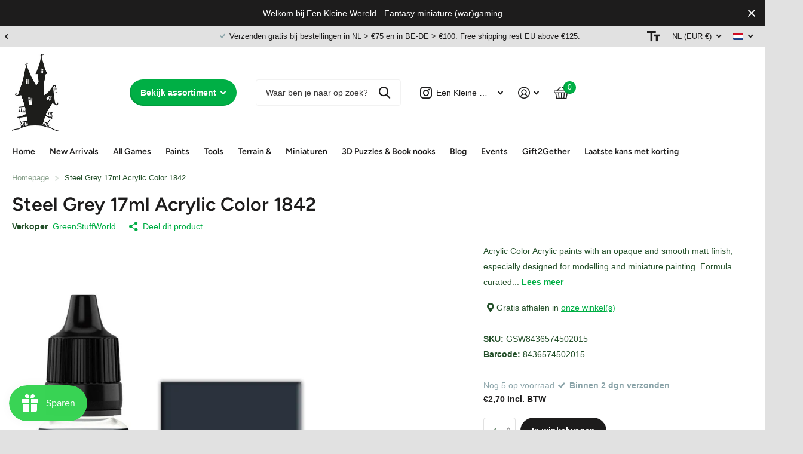

--- FILE ---
content_type: text/html; charset=utf-8
request_url: https://www.eenkleinewereld.nl/products/steel-grey-17ml-acrylic-color-1842
body_size: 45642
content:
<!doctype html>
<html lang="nl" data-theme="xtra" dir="ltr" class="no-js  ">
	<head>
		<meta charset="utf-8">
		<meta http-equiv="x-ua-compatible" content="ie=edge">
		<title>GreenStuffWorld Acrylic Colors Steel Grey 17ml #steel #grey &ndash; Een Kleine Wereld</title><meta name="description" content="GreenStuffWorld Acrylic Colors Steel Grey 17ml #steel #grey #green #colors #acrylic #colours #stuff #world"><meta name="theme-color" content="">
		<meta name="MobileOptimized" content="320">
		<meta name="HandheldFriendly" content="true">
		<meta name="viewport" content="width=device-width, initial-scale=1, minimum-scale=1, maximum-scale=5, viewport-fit=cover, shrink-to-fit=no">
		<meta name="msapplication-config" content="//www.eenkleinewereld.nl/cdn/shop/t/3/assets/browserconfig.xml?v=52024572095365081671695731068">
		<link rel="canonical" href="https://www.eenkleinewereld.nl/products/steel-grey-17ml-acrylic-color-1842">
    <link rel="preconnect" href="https://cdn.shopify.com" crossorigin>
		<link rel="preconnect" href="https://fonts.shopifycdn.com" crossorigin><link rel="preload" as="style" href="//www.eenkleinewereld.nl/cdn/shop/t/3/assets/screen.css?v=163400630104512392731695731073">
		<link rel="preload" as="style" href="//www.eenkleinewereld.nl/cdn/shop/t/3/assets/theme-xtra.css?v=78076270774430152701695731075">
		<link rel="preload" as="style" href="//www.eenkleinewereld.nl/cdn/shop/t/3/assets/screen-settings.css?v=5456598036240208561759342996">
		
		<link rel="preload" as="font" href="//www.eenkleinewereld.nl/cdn/fonts/figtree/figtree_n6.9d1ea52bb49a0a86cfd1b0383d00f83d3fcc14de.woff2" type="font/woff2" crossorigin>
    
		<link rel="preload" as="font" href="//www.eenkleinewereld.nl/cdn/shop/t/3/assets/xtra.woff2?v=39519511259337068301695731075" crossorigin>
		<link media="screen" rel="stylesheet" href="//www.eenkleinewereld.nl/cdn/shop/t/3/assets/screen.css?v=163400630104512392731695731073" id="core-css">
		<link media="screen" rel="stylesheet" href="//www.eenkleinewereld.nl/cdn/shop/t/3/assets/theme-xtra.css?v=78076270774430152701695731075" id="xtra-css">
        <link media="screen" rel="stylesheet" href="//www.eenkleinewereld.nl/cdn/shop/t/3/assets/ss-custom.css?v=90793166439664296031700035281" id="ss-custom">
		<noscript><link rel="stylesheet" href="//www.eenkleinewereld.nl/cdn/shop/t/3/assets/async-menu.css?v=36590982183417486461695731068"></noscript><link media="screen" rel="stylesheet" href="//www.eenkleinewereld.nl/cdn/shop/t/3/assets/page-product.css?v=151880372471234869641695731068" id="product-css"><link media="screen" rel="stylesheet" href="//www.eenkleinewereld.nl/cdn/shop/t/3/assets/screen-settings.css?v=5456598036240208561759342996" id="custom-css">
<link rel="icon" href="//www.eenkleinewereld.nl/cdn/shop/files/faviconHauntedHouse_5bdcecb8-5296-4083-a64c-0f5f15de0dc4.png?crop=center&height=32&v=1739116353&width=32" type="image/png">
			<link rel="mask-icon" href="safari-pinned-tab.svg" color="#333333">
			<link rel="apple-touch-icon" href="apple-touch-icon.png"><link rel="manifest" href="//www.eenkleinewereld.nl/cdn/shop/t/3/assets/manifest.json?v=70007273668911385661695731074">
		<link rel="preconnect" href="//cdn.shopify.com">
		<script>document.documentElement.classList.remove('no-js'); document.documentElement.classList.add('js');</script>
		<meta name="msapplication-config" content="//www.eenkleinewereld.nl/cdn/shop/t/3/assets/browserconfig.xml?v=52024572095365081671695731068">
<meta property="og:title" content="Steel Grey 17ml Acrylic Color 1842">
<meta property="og:type" content="product">
<meta property="og:description" content="GreenStuffWorld Acrylic Colors Steel Grey 17ml #steel #grey #green #colors #acrylic #colours #stuff #world">
<meta property="og:site_name" content="Een Kleine Wereld">
<meta property="og:url" content="https://www.eenkleinewereld.nl/products/steel-grey-17ml-acrylic-color-1842">

  
  <meta property="product:price:amount" content="€2,70">
  <meta property="og:price:amount" content="€2,70">
  <meta property="og:price:currency" content="EUR">
  <meta property="og:availability" content="instock" />

<meta property="og:image" content="//www.eenkleinewereld.nl/cdn/shop/products/7981.jpg?crop=center&height=500&v=1696002198&width=600">

<meta name="twitter:title" content="Steel Grey 17ml Acrylic Color 1842">
<meta name="twitter:description" content="GreenStuffWorld Acrylic Colors Steel Grey 17ml #steel #grey #green #colors #acrylic #colours #stuff #world">
<meta name="twitter:site" content="Een Kleine Wereld">

<meta property="twitter:image" content="//www.eenkleinewereld.nl/cdn/shop/products/7981.jpg?crop=center&height=500&v=1696002198&width=600">
<script type="application/ld+json">
  [{
        "@context": "http://schema.org",
        "@type": "Product",
        "name": "Steel Grey 17ml Acrylic Color 1842",
        "url": "https://www.eenkleinewereld.nl/products/steel-grey-17ml-acrylic-color-1842","brand": { "@type": "Brand", "name": "GreenStuffWorld" },"description": "\nAcrylic Color \nAcrylic paints with an opaque and smooth matt finish, especially designed for modelling and miniature painting. Formula curated and carefully developed by experienced artists using a new generation of pigments, the Acrylic Color range aims to provide a full spectrum of all basic tones and shades necessary for wargames, vehicles, miniatures and dioramas, as well as colours exclusive to GSW.\nRich in high quality pigments, these colours will leave a fine homogenous layer of fast drying paint, respecting all details on the surface. Perfect for glazes and other techniques, making them adequate for experts and amateurs alike. Designed especially for brush painting, but Acrylic Color paints can be used with an airbrush when slightly diluted with acrylic thinner.\nNon-toxic water-based with no latex. Shake well before use. Includes stainless steel mixing ball.\nContains: 17ml.\n*This Paint may contain a protective seal, remove before use.\n\n#acrylic #colours #greenstuffworld\n","image": "//www.eenkleinewereld.nl/cdn/shop/products/7981.jpg?crop=center&height=500&v=1696002198&width=600","gtin8": "8436574502015","sku": "GSW8436574502015","offers": {
          "@type": "Offer",
          "price": "2.7",
          "url": "https://www.eenkleinewereld.nl/products/steel-grey-17ml-acrylic-color-1842",
          "priceValidUntil": "2027-01-17",
          "priceCurrency": "EUR",
            "availability": "https://schema.org/InStock",
            "inventoryLevel": "5"}
      },{
      "@context": "http://schema.org/",
      "@type": "Organization",
      "url": "https://www.eenkleinewereld.nl/products/steel-grey-17ml-acrylic-color-1842",
      "name": "Een Kleine Wereld",
      "legalName": "Een Kleine Wereld",
      "description": "GreenStuffWorld Acrylic Colors Steel Grey 17ml #steel #grey #green #colors #acrylic #colours #stuff #world","contactPoint": {
        "@type": "ContactPoint",
        "contactType": "Customer service",
        "telephone": "+31637301662"
      },
      "address": {
        "@type": "PostalAddress",
        "streetAddress": "Oude Veer 34, Winkelpark De Meent",
        "addressLocality": "Papendrecht",
        "postalCode": "3353 GS",
        "addressCountry": "NEDERLAND"
      }
    },
    {
      "@context": "http://schema.org",
      "@type": "WebSite",
      "url": "https://www.eenkleinewereld.nl/products/steel-grey-17ml-acrylic-color-1842",
      "name": "Een Kleine Wereld",
      "description": "GreenStuffWorld Acrylic Colors Steel Grey 17ml #steel #grey #green #colors #acrylic #colours #stuff #world",
      "author": [
        {
          "@type": "Organization",
          "url": "https://www.someoneyouknow.online",
          "name": "Someoneyouknow",
          "address": {
            "@type": "PostalAddress",
            "streetAddress": "Wilhelminaplein 25",
            "addressLocality": "Eindhoven",
            "addressRegion": "NB",
            "postalCode": "5611 HG",
            "addressCountry": "NL"
          }
        }
      ]
    }
  ]
</script>

		<script>window.performance && window.performance.mark && window.performance.mark('shopify.content_for_header.start');</script><meta name="google-site-verification" content="2CZE2r3mi8hpnrQSnh68tSYO87r9ywK4wStaVd1WIRM">
<meta name="facebook-domain-verification" content="3j8hlh3jw53pyyxi9vq0xtd924ate4">
<meta id="shopify-digital-wallet" name="shopify-digital-wallet" content="/83656966443/digital_wallets/dialog">
<meta name="shopify-checkout-api-token" content="79f1404bf3488451ee5e855e5f28ae14">
<meta id="in-context-paypal-metadata" data-shop-id="83656966443" data-venmo-supported="false" data-environment="production" data-locale="nl_NL" data-paypal-v4="true" data-currency="EUR">
<link rel="alternate" hreflang="x-default" href="https://www.eenkleinewereld.nl/products/steel-grey-17ml-acrylic-color-1842">
<link rel="alternate" hreflang="nl" href="https://www.eenkleinewereld.nl/products/steel-grey-17ml-acrylic-color-1842">
<link rel="alternate" hreflang="en" href="https://www.eenkleinewereld.nl/en/products/steel-grey-17ml-acrylic-color-1842">
<link rel="alternate" type="application/json+oembed" href="https://www.eenkleinewereld.nl/products/steel-grey-17ml-acrylic-color-1842.oembed">
<script async="async" src="/checkouts/internal/preloads.js?locale=nl-NL"></script>
<link rel="preconnect" href="https://shop.app" crossorigin="anonymous">
<script async="async" src="https://shop.app/checkouts/internal/preloads.js?locale=nl-NL&shop_id=83656966443" crossorigin="anonymous"></script>
<script id="apple-pay-shop-capabilities" type="application/json">{"shopId":83656966443,"countryCode":"NL","currencyCode":"EUR","merchantCapabilities":["supports3DS"],"merchantId":"gid:\/\/shopify\/Shop\/83656966443","merchantName":"Een Kleine Wereld","requiredBillingContactFields":["postalAddress","email","phone"],"requiredShippingContactFields":["postalAddress","email","phone"],"shippingType":"shipping","supportedNetworks":["visa","maestro","masterCard","amex"],"total":{"type":"pending","label":"Een Kleine Wereld","amount":"1.00"},"shopifyPaymentsEnabled":true,"supportsSubscriptions":true}</script>
<script id="shopify-features" type="application/json">{"accessToken":"79f1404bf3488451ee5e855e5f28ae14","betas":["rich-media-storefront-analytics"],"domain":"www.eenkleinewereld.nl","predictiveSearch":true,"shopId":83656966443,"locale":"nl"}</script>
<script>var Shopify = Shopify || {};
Shopify.shop = "eenkleinewereld.myshopify.com";
Shopify.locale = "nl";
Shopify.currency = {"active":"EUR","rate":"1.0"};
Shopify.country = "NL";
Shopify.theme = {"name":"theme-eenkleinewereld\/main","id":161298088235,"schema_name":"Xtra","schema_version":"3.3.0","theme_store_id":null,"role":"main"};
Shopify.theme.handle = "null";
Shopify.theme.style = {"id":null,"handle":null};
Shopify.cdnHost = "www.eenkleinewereld.nl/cdn";
Shopify.routes = Shopify.routes || {};
Shopify.routes.root = "/";</script>
<script type="module">!function(o){(o.Shopify=o.Shopify||{}).modules=!0}(window);</script>
<script>!function(o){function n(){var o=[];function n(){o.push(Array.prototype.slice.apply(arguments))}return n.q=o,n}var t=o.Shopify=o.Shopify||{};t.loadFeatures=n(),t.autoloadFeatures=n()}(window);</script>
<script>
  window.ShopifyPay = window.ShopifyPay || {};
  window.ShopifyPay.apiHost = "shop.app\/pay";
  window.ShopifyPay.redirectState = null;
</script>
<script id="shop-js-analytics" type="application/json">{"pageType":"product"}</script>
<script defer="defer" async type="module" src="//www.eenkleinewereld.nl/cdn/shopifycloud/shop-js/modules/v2/client.init-shop-cart-sync_BHF27ruw.nl.esm.js"></script>
<script defer="defer" async type="module" src="//www.eenkleinewereld.nl/cdn/shopifycloud/shop-js/modules/v2/chunk.common_Dwaf6e9K.esm.js"></script>
<script type="module">
  await import("//www.eenkleinewereld.nl/cdn/shopifycloud/shop-js/modules/v2/client.init-shop-cart-sync_BHF27ruw.nl.esm.js");
await import("//www.eenkleinewereld.nl/cdn/shopifycloud/shop-js/modules/v2/chunk.common_Dwaf6e9K.esm.js");

  window.Shopify.SignInWithShop?.initShopCartSync?.({"fedCMEnabled":true,"windoidEnabled":true});

</script>
<script>
  window.Shopify = window.Shopify || {};
  if (!window.Shopify.featureAssets) window.Shopify.featureAssets = {};
  window.Shopify.featureAssets['shop-js'] = {"shop-cart-sync":["modules/v2/client.shop-cart-sync_CzejhlBD.nl.esm.js","modules/v2/chunk.common_Dwaf6e9K.esm.js"],"init-fed-cm":["modules/v2/client.init-fed-cm_C5dJsxJP.nl.esm.js","modules/v2/chunk.common_Dwaf6e9K.esm.js"],"shop-button":["modules/v2/client.shop-button_BIUGoX0f.nl.esm.js","modules/v2/chunk.common_Dwaf6e9K.esm.js"],"shop-cash-offers":["modules/v2/client.shop-cash-offers_CAxWVAMP.nl.esm.js","modules/v2/chunk.common_Dwaf6e9K.esm.js","modules/v2/chunk.modal_DPs9tt6r.esm.js"],"init-windoid":["modules/v2/client.init-windoid_D42eFYuP.nl.esm.js","modules/v2/chunk.common_Dwaf6e9K.esm.js"],"shop-toast-manager":["modules/v2/client.shop-toast-manager_CHrVQ4LF.nl.esm.js","modules/v2/chunk.common_Dwaf6e9K.esm.js"],"init-shop-email-lookup-coordinator":["modules/v2/client.init-shop-email-lookup-coordinator_BJ7DGpMB.nl.esm.js","modules/v2/chunk.common_Dwaf6e9K.esm.js"],"init-shop-cart-sync":["modules/v2/client.init-shop-cart-sync_BHF27ruw.nl.esm.js","modules/v2/chunk.common_Dwaf6e9K.esm.js"],"avatar":["modules/v2/client.avatar_BTnouDA3.nl.esm.js"],"pay-button":["modules/v2/client.pay-button_Bt0UM1g1.nl.esm.js","modules/v2/chunk.common_Dwaf6e9K.esm.js"],"init-customer-accounts":["modules/v2/client.init-customer-accounts_CPXMEhMZ.nl.esm.js","modules/v2/client.shop-login-button_BJd_2wNZ.nl.esm.js","modules/v2/chunk.common_Dwaf6e9K.esm.js","modules/v2/chunk.modal_DPs9tt6r.esm.js"],"init-shop-for-new-customer-accounts":["modules/v2/client.init-shop-for-new-customer-accounts_DzP6QY8i.nl.esm.js","modules/v2/client.shop-login-button_BJd_2wNZ.nl.esm.js","modules/v2/chunk.common_Dwaf6e9K.esm.js","modules/v2/chunk.modal_DPs9tt6r.esm.js"],"shop-login-button":["modules/v2/client.shop-login-button_BJd_2wNZ.nl.esm.js","modules/v2/chunk.common_Dwaf6e9K.esm.js","modules/v2/chunk.modal_DPs9tt6r.esm.js"],"init-customer-accounts-sign-up":["modules/v2/client.init-customer-accounts-sign-up_BIO3KTje.nl.esm.js","modules/v2/client.shop-login-button_BJd_2wNZ.nl.esm.js","modules/v2/chunk.common_Dwaf6e9K.esm.js","modules/v2/chunk.modal_DPs9tt6r.esm.js"],"shop-follow-button":["modules/v2/client.shop-follow-button_DdMksvBl.nl.esm.js","modules/v2/chunk.common_Dwaf6e9K.esm.js","modules/v2/chunk.modal_DPs9tt6r.esm.js"],"checkout-modal":["modules/v2/client.checkout-modal_Bfq0xZOZ.nl.esm.js","modules/v2/chunk.common_Dwaf6e9K.esm.js","modules/v2/chunk.modal_DPs9tt6r.esm.js"],"lead-capture":["modules/v2/client.lead-capture_BoSreVYi.nl.esm.js","modules/v2/chunk.common_Dwaf6e9K.esm.js","modules/v2/chunk.modal_DPs9tt6r.esm.js"],"shop-login":["modules/v2/client.shop-login_EGDq7Zjt.nl.esm.js","modules/v2/chunk.common_Dwaf6e9K.esm.js","modules/v2/chunk.modal_DPs9tt6r.esm.js"],"payment-terms":["modules/v2/client.payment-terms_00o-2tv1.nl.esm.js","modules/v2/chunk.common_Dwaf6e9K.esm.js","modules/v2/chunk.modal_DPs9tt6r.esm.js"]};
</script>
<script>(function() {
  var isLoaded = false;
  function asyncLoad() {
    if (isLoaded) return;
    isLoaded = true;
    var urls = ["https:\/\/js.smile.io\/v1\/smile-shopify.js?shop=eenkleinewereld.myshopify.com","https:\/\/static.klaviyo.com\/onsite\/js\/klaviyo.js?company_id=WP5wND\u0026shop=eenkleinewereld.myshopify.com","https:\/\/cdn-bundler.nice-team.net\/app\/js\/bundler.js?shop=eenkleinewereld.myshopify.com"];
    for (var i = 0; i < urls.length; i++) {
      var s = document.createElement('script');
      s.type = 'text/javascript';
      s.async = true;
      s.src = urls[i];
      var x = document.getElementsByTagName('script')[0];
      x.parentNode.insertBefore(s, x);
    }
  };
  if(window.attachEvent) {
    window.attachEvent('onload', asyncLoad);
  } else {
    window.addEventListener('load', asyncLoad, false);
  }
})();</script>
<script id="__st">var __st={"a":83656966443,"offset":3600,"reqid":"c116c300-a0fe-4fb6-b1fb-354e19aa9b4b-1768630943","pageurl":"www.eenkleinewereld.nl\/products\/steel-grey-17ml-acrylic-color-1842","u":"0c2c8569df8e","p":"product","rtyp":"product","rid":8764792799531};</script>
<script>window.ShopifyPaypalV4VisibilityTracking = true;</script>
<script id="captcha-bootstrap">!function(){'use strict';const t='contact',e='account',n='new_comment',o=[[t,t],['blogs',n],['comments',n],[t,'customer']],c=[[e,'customer_login'],[e,'guest_login'],[e,'recover_customer_password'],[e,'create_customer']],r=t=>t.map((([t,e])=>`form[action*='/${t}']:not([data-nocaptcha='true']) input[name='form_type'][value='${e}']`)).join(','),a=t=>()=>t?[...document.querySelectorAll(t)].map((t=>t.form)):[];function s(){const t=[...o],e=r(t);return a(e)}const i='password',u='form_key',d=['recaptcha-v3-token','g-recaptcha-response','h-captcha-response',i],f=()=>{try{return window.sessionStorage}catch{return}},m='__shopify_v',_=t=>t.elements[u];function p(t,e,n=!1){try{const o=window.sessionStorage,c=JSON.parse(o.getItem(e)),{data:r}=function(t){const{data:e,action:n}=t;return t[m]||n?{data:e,action:n}:{data:t,action:n}}(c);for(const[e,n]of Object.entries(r))t.elements[e]&&(t.elements[e].value=n);n&&o.removeItem(e)}catch(o){console.error('form repopulation failed',{error:o})}}const l='form_type',E='cptcha';function T(t){t.dataset[E]=!0}const w=window,h=w.document,L='Shopify',v='ce_forms',y='captcha';let A=!1;((t,e)=>{const n=(g='f06e6c50-85a8-45c8-87d0-21a2b65856fe',I='https://cdn.shopify.com/shopifycloud/storefront-forms-hcaptcha/ce_storefront_forms_captcha_hcaptcha.v1.5.2.iife.js',D={infoText:'Beschermd door hCaptcha',privacyText:'Privacy',termsText:'Voorwaarden'},(t,e,n)=>{const o=w[L][v],c=o.bindForm;if(c)return c(t,g,e,D).then(n);var r;o.q.push([[t,g,e,D],n]),r=I,A||(h.body.append(Object.assign(h.createElement('script'),{id:'captcha-provider',async:!0,src:r})),A=!0)});var g,I,D;w[L]=w[L]||{},w[L][v]=w[L][v]||{},w[L][v].q=[],w[L][y]=w[L][y]||{},w[L][y].protect=function(t,e){n(t,void 0,e),T(t)},Object.freeze(w[L][y]),function(t,e,n,w,h,L){const[v,y,A,g]=function(t,e,n){const i=e?o:[],u=t?c:[],d=[...i,...u],f=r(d),m=r(i),_=r(d.filter((([t,e])=>n.includes(e))));return[a(f),a(m),a(_),s()]}(w,h,L),I=t=>{const e=t.target;return e instanceof HTMLFormElement?e:e&&e.form},D=t=>v().includes(t);t.addEventListener('submit',(t=>{const e=I(t);if(!e)return;const n=D(e)&&!e.dataset.hcaptchaBound&&!e.dataset.recaptchaBound,o=_(e),c=g().includes(e)&&(!o||!o.value);(n||c)&&t.preventDefault(),c&&!n&&(function(t){try{if(!f())return;!function(t){const e=f();if(!e)return;const n=_(t);if(!n)return;const o=n.value;o&&e.removeItem(o)}(t);const e=Array.from(Array(32),(()=>Math.random().toString(36)[2])).join('');!function(t,e){_(t)||t.append(Object.assign(document.createElement('input'),{type:'hidden',name:u})),t.elements[u].value=e}(t,e),function(t,e){const n=f();if(!n)return;const o=[...t.querySelectorAll(`input[type='${i}']`)].map((({name:t})=>t)),c=[...d,...o],r={};for(const[a,s]of new FormData(t).entries())c.includes(a)||(r[a]=s);n.setItem(e,JSON.stringify({[m]:1,action:t.action,data:r}))}(t,e)}catch(e){console.error('failed to persist form',e)}}(e),e.submit())}));const S=(t,e)=>{t&&!t.dataset[E]&&(n(t,e.some((e=>e===t))),T(t))};for(const o of['focusin','change'])t.addEventListener(o,(t=>{const e=I(t);D(e)&&S(e,y())}));const B=e.get('form_key'),M=e.get(l),P=B&&M;t.addEventListener('DOMContentLoaded',(()=>{const t=y();if(P)for(const e of t)e.elements[l].value===M&&p(e,B);[...new Set([...A(),...v().filter((t=>'true'===t.dataset.shopifyCaptcha))])].forEach((e=>S(e,t)))}))}(h,new URLSearchParams(w.location.search),n,t,e,['guest_login'])})(!0,!0)}();</script>
<script integrity="sha256-4kQ18oKyAcykRKYeNunJcIwy7WH5gtpwJnB7kiuLZ1E=" data-source-attribution="shopify.loadfeatures" defer="defer" src="//www.eenkleinewereld.nl/cdn/shopifycloud/storefront/assets/storefront/load_feature-a0a9edcb.js" crossorigin="anonymous"></script>
<script crossorigin="anonymous" defer="defer" src="//www.eenkleinewereld.nl/cdn/shopifycloud/storefront/assets/shopify_pay/storefront-65b4c6d7.js?v=20250812"></script>
<script data-source-attribution="shopify.dynamic_checkout.dynamic.init">var Shopify=Shopify||{};Shopify.PaymentButton=Shopify.PaymentButton||{isStorefrontPortableWallets:!0,init:function(){window.Shopify.PaymentButton.init=function(){};var t=document.createElement("script");t.src="https://www.eenkleinewereld.nl/cdn/shopifycloud/portable-wallets/latest/portable-wallets.nl.js",t.type="module",document.head.appendChild(t)}};
</script>
<script data-source-attribution="shopify.dynamic_checkout.buyer_consent">
  function portableWalletsHideBuyerConsent(e){var t=document.getElementById("shopify-buyer-consent"),n=document.getElementById("shopify-subscription-policy-button");t&&n&&(t.classList.add("hidden"),t.setAttribute("aria-hidden","true"),n.removeEventListener("click",e))}function portableWalletsShowBuyerConsent(e){var t=document.getElementById("shopify-buyer-consent"),n=document.getElementById("shopify-subscription-policy-button");t&&n&&(t.classList.remove("hidden"),t.removeAttribute("aria-hidden"),n.addEventListener("click",e))}window.Shopify?.PaymentButton&&(window.Shopify.PaymentButton.hideBuyerConsent=portableWalletsHideBuyerConsent,window.Shopify.PaymentButton.showBuyerConsent=portableWalletsShowBuyerConsent);
</script>
<script>
  function portableWalletsCleanup(e){e&&e.src&&console.error("Failed to load portable wallets script "+e.src);var t=document.querySelectorAll("shopify-accelerated-checkout .shopify-payment-button__skeleton, shopify-accelerated-checkout-cart .wallet-cart-button__skeleton"),e=document.getElementById("shopify-buyer-consent");for(let e=0;e<t.length;e++)t[e].remove();e&&e.remove()}function portableWalletsNotLoadedAsModule(e){e instanceof ErrorEvent&&"string"==typeof e.message&&e.message.includes("import.meta")&&"string"==typeof e.filename&&e.filename.includes("portable-wallets")&&(window.removeEventListener("error",portableWalletsNotLoadedAsModule),window.Shopify.PaymentButton.failedToLoad=e,"loading"===document.readyState?document.addEventListener("DOMContentLoaded",window.Shopify.PaymentButton.init):window.Shopify.PaymentButton.init())}window.addEventListener("error",portableWalletsNotLoadedAsModule);
</script>

<script type="module" src="https://www.eenkleinewereld.nl/cdn/shopifycloud/portable-wallets/latest/portable-wallets.nl.js" onError="portableWalletsCleanup(this)" crossorigin="anonymous"></script>
<script nomodule>
  document.addEventListener("DOMContentLoaded", portableWalletsCleanup);
</script>

<script id='scb4127' type='text/javascript' async='' src='https://www.eenkleinewereld.nl/cdn/shopifycloud/privacy-banner/storefront-banner.js'></script><link id="shopify-accelerated-checkout-styles" rel="stylesheet" media="screen" href="https://www.eenkleinewereld.nl/cdn/shopifycloud/portable-wallets/latest/accelerated-checkout-backwards-compat.css" crossorigin="anonymous">
<style id="shopify-accelerated-checkout-cart">
        #shopify-buyer-consent {
  margin-top: 1em;
  display: inline-block;
  width: 100%;
}

#shopify-buyer-consent.hidden {
  display: none;
}

#shopify-subscription-policy-button {
  background: none;
  border: none;
  padding: 0;
  text-decoration: underline;
  font-size: inherit;
  cursor: pointer;
}

#shopify-subscription-policy-button::before {
  box-shadow: none;
}

      </style>

<script>window.performance && window.performance.mark && window.performance.mark('shopify.content_for_header.end');</script>
		
	 <!-- Google Webmaster Tools Site Verification -->
<meta name="google-site-verification" content="2CZE2r3mi8hpnrQSnh68tSYO87r9ywK4wStaVd1WIRM" />
<!-- BEGIN app block: shopify://apps/klaviyo-email-marketing-sms/blocks/klaviyo-onsite-embed/2632fe16-c075-4321-a88b-50b567f42507 -->












  <script async src="https://static.klaviyo.com/onsite/js/WP5wND/klaviyo.js?company_id=WP5wND"></script>
  <script>!function(){if(!window.klaviyo){window._klOnsite=window._klOnsite||[];try{window.klaviyo=new Proxy({},{get:function(n,i){return"push"===i?function(){var n;(n=window._klOnsite).push.apply(n,arguments)}:function(){for(var n=arguments.length,o=new Array(n),w=0;w<n;w++)o[w]=arguments[w];var t="function"==typeof o[o.length-1]?o.pop():void 0,e=new Promise((function(n){window._klOnsite.push([i].concat(o,[function(i){t&&t(i),n(i)}]))}));return e}}})}catch(n){window.klaviyo=window.klaviyo||[],window.klaviyo.push=function(){var n;(n=window._klOnsite).push.apply(n,arguments)}}}}();</script>

  
    <script id="viewed_product">
      if (item == null) {
        var _learnq = _learnq || [];

        var MetafieldReviews = null
        var MetafieldYotpoRating = null
        var MetafieldYotpoCount = null
        var MetafieldLooxRating = null
        var MetafieldLooxCount = null
        var okendoProduct = null
        var okendoProductReviewCount = null
        var okendoProductReviewAverageValue = null
        try {
          // The following fields are used for Customer Hub recently viewed in order to add reviews.
          // This information is not part of __kla_viewed. Instead, it is part of __kla_viewed_reviewed_items
          MetafieldReviews = {};
          MetafieldYotpoRating = null
          MetafieldYotpoCount = null
          MetafieldLooxRating = null
          MetafieldLooxCount = null

          okendoProduct = null
          // If the okendo metafield is not legacy, it will error, which then requires the new json formatted data
          if (okendoProduct && 'error' in okendoProduct) {
            okendoProduct = null
          }
          okendoProductReviewCount = okendoProduct ? okendoProduct.reviewCount : null
          okendoProductReviewAverageValue = okendoProduct ? okendoProduct.reviewAverageValue : null
        } catch (error) {
          console.error('Error in Klaviyo onsite reviews tracking:', error);
        }

        var item = {
          Name: "Steel Grey 17ml Acrylic Color 1842",
          ProductID: 8764792799531,
          Categories: ["Base","GreenStuffWorld","GreenStuffWorld","GreenStuffWorld Verf","Paints all products"],
          ImageURL: "https://www.eenkleinewereld.nl/cdn/shop/products/7981_grande.jpg?v=1696002198",
          URL: "https://www.eenkleinewereld.nl/products/steel-grey-17ml-acrylic-color-1842",
          Brand: "GreenStuffWorld",
          Price: "€2,70",
          Value: "2,70",
          CompareAtPrice: "€0,00"
        };
        _learnq.push(['track', 'Viewed Product', item]);
        _learnq.push(['trackViewedItem', {
          Title: item.Name,
          ItemId: item.ProductID,
          Categories: item.Categories,
          ImageUrl: item.ImageURL,
          Url: item.URL,
          Metadata: {
            Brand: item.Brand,
            Price: item.Price,
            Value: item.Value,
            CompareAtPrice: item.CompareAtPrice
          },
          metafields:{
            reviews: MetafieldReviews,
            yotpo:{
              rating: MetafieldYotpoRating,
              count: MetafieldYotpoCount,
            },
            loox:{
              rating: MetafieldLooxRating,
              count: MetafieldLooxCount,
            },
            okendo: {
              rating: okendoProductReviewAverageValue,
              count: okendoProductReviewCount,
            }
          }
        }]);
      }
    </script>
  




  <script>
    window.klaviyoReviewsProductDesignMode = false
  </script>







<!-- END app block --><script src="https://cdn.shopify.com/extensions/019bc7e9-d98c-71e0-bb25-69de9349bf29/smile-io-266/assets/smile-loader.js" type="text/javascript" defer="defer"></script>
<link href="https://monorail-edge.shopifysvc.com" rel="dns-prefetch">
<script>(function(){if ("sendBeacon" in navigator && "performance" in window) {try {var session_token_from_headers = performance.getEntriesByType('navigation')[0].serverTiming.find(x => x.name == '_s').description;} catch {var session_token_from_headers = undefined;}var session_cookie_matches = document.cookie.match(/_shopify_s=([^;]*)/);var session_token_from_cookie = session_cookie_matches && session_cookie_matches.length === 2 ? session_cookie_matches[1] : "";var session_token = session_token_from_headers || session_token_from_cookie || "";function handle_abandonment_event(e) {var entries = performance.getEntries().filter(function(entry) {return /monorail-edge.shopifysvc.com/.test(entry.name);});if (!window.abandonment_tracked && entries.length === 0) {window.abandonment_tracked = true;var currentMs = Date.now();var navigation_start = performance.timing.navigationStart;var payload = {shop_id: 83656966443,url: window.location.href,navigation_start,duration: currentMs - navigation_start,session_token,page_type: "product"};window.navigator.sendBeacon("https://monorail-edge.shopifysvc.com/v1/produce", JSON.stringify({schema_id: "online_store_buyer_site_abandonment/1.1",payload: payload,metadata: {event_created_at_ms: currentMs,event_sent_at_ms: currentMs}}));}}window.addEventListener('pagehide', handle_abandonment_event);}}());</script>
<script id="web-pixels-manager-setup">(function e(e,d,r,n,o){if(void 0===o&&(o={}),!Boolean(null===(a=null===(i=window.Shopify)||void 0===i?void 0:i.analytics)||void 0===a?void 0:a.replayQueue)){var i,a;window.Shopify=window.Shopify||{};var t=window.Shopify;t.analytics=t.analytics||{};var s=t.analytics;s.replayQueue=[],s.publish=function(e,d,r){return s.replayQueue.push([e,d,r]),!0};try{self.performance.mark("wpm:start")}catch(e){}var l=function(){var e={modern:/Edge?\/(1{2}[4-9]|1[2-9]\d|[2-9]\d{2}|\d{4,})\.\d+(\.\d+|)|Firefox\/(1{2}[4-9]|1[2-9]\d|[2-9]\d{2}|\d{4,})\.\d+(\.\d+|)|Chrom(ium|e)\/(9{2}|\d{3,})\.\d+(\.\d+|)|(Maci|X1{2}).+ Version\/(15\.\d+|(1[6-9]|[2-9]\d|\d{3,})\.\d+)([,.]\d+|)( \(\w+\)|)( Mobile\/\w+|) Safari\/|Chrome.+OPR\/(9{2}|\d{3,})\.\d+\.\d+|(CPU[ +]OS|iPhone[ +]OS|CPU[ +]iPhone|CPU IPhone OS|CPU iPad OS)[ +]+(15[._]\d+|(1[6-9]|[2-9]\d|\d{3,})[._]\d+)([._]\d+|)|Android:?[ /-](13[3-9]|1[4-9]\d|[2-9]\d{2}|\d{4,})(\.\d+|)(\.\d+|)|Android.+Firefox\/(13[5-9]|1[4-9]\d|[2-9]\d{2}|\d{4,})\.\d+(\.\d+|)|Android.+Chrom(ium|e)\/(13[3-9]|1[4-9]\d|[2-9]\d{2}|\d{4,})\.\d+(\.\d+|)|SamsungBrowser\/([2-9]\d|\d{3,})\.\d+/,legacy:/Edge?\/(1[6-9]|[2-9]\d|\d{3,})\.\d+(\.\d+|)|Firefox\/(5[4-9]|[6-9]\d|\d{3,})\.\d+(\.\d+|)|Chrom(ium|e)\/(5[1-9]|[6-9]\d|\d{3,})\.\d+(\.\d+|)([\d.]+$|.*Safari\/(?![\d.]+ Edge\/[\d.]+$))|(Maci|X1{2}).+ Version\/(10\.\d+|(1[1-9]|[2-9]\d|\d{3,})\.\d+)([,.]\d+|)( \(\w+\)|)( Mobile\/\w+|) Safari\/|Chrome.+OPR\/(3[89]|[4-9]\d|\d{3,})\.\d+\.\d+|(CPU[ +]OS|iPhone[ +]OS|CPU[ +]iPhone|CPU IPhone OS|CPU iPad OS)[ +]+(10[._]\d+|(1[1-9]|[2-9]\d|\d{3,})[._]\d+)([._]\d+|)|Android:?[ /-](13[3-9]|1[4-9]\d|[2-9]\d{2}|\d{4,})(\.\d+|)(\.\d+|)|Mobile Safari.+OPR\/([89]\d|\d{3,})\.\d+\.\d+|Android.+Firefox\/(13[5-9]|1[4-9]\d|[2-9]\d{2}|\d{4,})\.\d+(\.\d+|)|Android.+Chrom(ium|e)\/(13[3-9]|1[4-9]\d|[2-9]\d{2}|\d{4,})\.\d+(\.\d+|)|Android.+(UC? ?Browser|UCWEB|U3)[ /]?(15\.([5-9]|\d{2,})|(1[6-9]|[2-9]\d|\d{3,})\.\d+)\.\d+|SamsungBrowser\/(5\.\d+|([6-9]|\d{2,})\.\d+)|Android.+MQ{2}Browser\/(14(\.(9|\d{2,})|)|(1[5-9]|[2-9]\d|\d{3,})(\.\d+|))(\.\d+|)|K[Aa][Ii]OS\/(3\.\d+|([4-9]|\d{2,})\.\d+)(\.\d+|)/},d=e.modern,r=e.legacy,n=navigator.userAgent;return n.match(d)?"modern":n.match(r)?"legacy":"unknown"}(),u="modern"===l?"modern":"legacy",c=(null!=n?n:{modern:"",legacy:""})[u],f=function(e){return[e.baseUrl,"/wpm","/b",e.hashVersion,"modern"===e.buildTarget?"m":"l",".js"].join("")}({baseUrl:d,hashVersion:r,buildTarget:u}),m=function(e){var d=e.version,r=e.bundleTarget,n=e.surface,o=e.pageUrl,i=e.monorailEndpoint;return{emit:function(e){var a=e.status,t=e.errorMsg,s=(new Date).getTime(),l=JSON.stringify({metadata:{event_sent_at_ms:s},events:[{schema_id:"web_pixels_manager_load/3.1",payload:{version:d,bundle_target:r,page_url:o,status:a,surface:n,error_msg:t},metadata:{event_created_at_ms:s}}]});if(!i)return console&&console.warn&&console.warn("[Web Pixels Manager] No Monorail endpoint provided, skipping logging."),!1;try{return self.navigator.sendBeacon.bind(self.navigator)(i,l)}catch(e){}var u=new XMLHttpRequest;try{return u.open("POST",i,!0),u.setRequestHeader("Content-Type","text/plain"),u.send(l),!0}catch(e){return console&&console.warn&&console.warn("[Web Pixels Manager] Got an unhandled error while logging to Monorail."),!1}}}}({version:r,bundleTarget:l,surface:e.surface,pageUrl:self.location.href,monorailEndpoint:e.monorailEndpoint});try{o.browserTarget=l,function(e){var d=e.src,r=e.async,n=void 0===r||r,o=e.onload,i=e.onerror,a=e.sri,t=e.scriptDataAttributes,s=void 0===t?{}:t,l=document.createElement("script"),u=document.querySelector("head"),c=document.querySelector("body");if(l.async=n,l.src=d,a&&(l.integrity=a,l.crossOrigin="anonymous"),s)for(var f in s)if(Object.prototype.hasOwnProperty.call(s,f))try{l.dataset[f]=s[f]}catch(e){}if(o&&l.addEventListener("load",o),i&&l.addEventListener("error",i),u)u.appendChild(l);else{if(!c)throw new Error("Did not find a head or body element to append the script");c.appendChild(l)}}({src:f,async:!0,onload:function(){if(!function(){var e,d;return Boolean(null===(d=null===(e=window.Shopify)||void 0===e?void 0:e.analytics)||void 0===d?void 0:d.initialized)}()){var d=window.webPixelsManager.init(e)||void 0;if(d){var r=window.Shopify.analytics;r.replayQueue.forEach((function(e){var r=e[0],n=e[1],o=e[2];d.publishCustomEvent(r,n,o)})),r.replayQueue=[],r.publish=d.publishCustomEvent,r.visitor=d.visitor,r.initialized=!0}}},onerror:function(){return m.emit({status:"failed",errorMsg:"".concat(f," has failed to load")})},sri:function(e){var d=/^sha384-[A-Za-z0-9+/=]+$/;return"string"==typeof e&&d.test(e)}(c)?c:"",scriptDataAttributes:o}),m.emit({status:"loading"})}catch(e){m.emit({status:"failed",errorMsg:(null==e?void 0:e.message)||"Unknown error"})}}})({shopId: 83656966443,storefrontBaseUrl: "https://www.eenkleinewereld.nl",extensionsBaseUrl: "https://extensions.shopifycdn.com/cdn/shopifycloud/web-pixels-manager",monorailEndpoint: "https://monorail-edge.shopifysvc.com/unstable/produce_batch",surface: "storefront-renderer",enabledBetaFlags: ["2dca8a86"],webPixelsConfigList: [{"id":"845513003","configuration":"{\"config\":\"{\\\"google_tag_ids\\\":[\\\"GT-5N5QZC6\\\"],\\\"target_country\\\":\\\"NL\\\",\\\"gtag_events\\\":[{\\\"type\\\":\\\"search\\\",\\\"action_label\\\":\\\"GT-5N5QZC6\\\"},{\\\"type\\\":\\\"begin_checkout\\\",\\\"action_label\\\":\\\"GT-5N5QZC6\\\"},{\\\"type\\\":\\\"view_item\\\",\\\"action_label\\\":[\\\"GT-5N5QZC6\\\",\\\"MC-JSYQ2RJSRX\\\"]},{\\\"type\\\":\\\"purchase\\\",\\\"action_label\\\":[\\\"GT-5N5QZC6\\\",\\\"MC-JSYQ2RJSRX\\\"]},{\\\"type\\\":\\\"page_view\\\",\\\"action_label\\\":[\\\"GT-5N5QZC6\\\",\\\"MC-JSYQ2RJSRX\\\"]},{\\\"type\\\":\\\"add_payment_info\\\",\\\"action_label\\\":\\\"GT-5N5QZC6\\\"},{\\\"type\\\":\\\"add_to_cart\\\",\\\"action_label\\\":\\\"GT-5N5QZC6\\\"}],\\\"enable_monitoring_mode\\\":false}\"}","eventPayloadVersion":"v1","runtimeContext":"OPEN","scriptVersion":"b2a88bafab3e21179ed38636efcd8a93","type":"APP","apiClientId":1780363,"privacyPurposes":[],"dataSharingAdjustments":{"protectedCustomerApprovalScopes":["read_customer_address","read_customer_email","read_customer_name","read_customer_personal_data","read_customer_phone"]}},{"id":"755728683","configuration":"{\"swymApiEndpoint\":\"https:\/\/swymstore-v3free-01.swymrelay.com\",\"swymTier\":\"v3free-01\"}","eventPayloadVersion":"v1","runtimeContext":"STRICT","scriptVersion":"5b6f6917e306bc7f24523662663331c0","type":"APP","apiClientId":1350849,"privacyPurposes":["ANALYTICS","MARKETING","PREFERENCES"],"dataSharingAdjustments":{"protectedCustomerApprovalScopes":["read_customer_email","read_customer_name","read_customer_personal_data","read_customer_phone"]}},{"id":"332497195","configuration":"{\"pixel_id\":\"1690153564840380\",\"pixel_type\":\"facebook_pixel\",\"metaapp_system_user_token\":\"-\"}","eventPayloadVersion":"v1","runtimeContext":"OPEN","scriptVersion":"ca16bc87fe92b6042fbaa3acc2fbdaa6","type":"APP","apiClientId":2329312,"privacyPurposes":["ANALYTICS","MARKETING","SALE_OF_DATA"],"dataSharingAdjustments":{"protectedCustomerApprovalScopes":["read_customer_address","read_customer_email","read_customer_name","read_customer_personal_data","read_customer_phone"]}},{"id":"shopify-app-pixel","configuration":"{}","eventPayloadVersion":"v1","runtimeContext":"STRICT","scriptVersion":"0450","apiClientId":"shopify-pixel","type":"APP","privacyPurposes":["ANALYTICS","MARKETING"]},{"id":"shopify-custom-pixel","eventPayloadVersion":"v1","runtimeContext":"LAX","scriptVersion":"0450","apiClientId":"shopify-pixel","type":"CUSTOM","privacyPurposes":["ANALYTICS","MARKETING"]}],isMerchantRequest: false,initData: {"shop":{"name":"Een Kleine Wereld","paymentSettings":{"currencyCode":"EUR"},"myshopifyDomain":"eenkleinewereld.myshopify.com","countryCode":"NL","storefrontUrl":"https:\/\/www.eenkleinewereld.nl"},"customer":null,"cart":null,"checkout":null,"productVariants":[{"price":{"amount":2.7,"currencyCode":"EUR"},"product":{"title":"Steel Grey 17ml Acrylic Color 1842","vendor":"GreenStuffWorld","id":"8764792799531","untranslatedTitle":"Steel Grey 17ml Acrylic Color 1842","url":"\/products\/steel-grey-17ml-acrylic-color-1842","type":"Verf"},"id":"47127063134507","image":{"src":"\/\/www.eenkleinewereld.nl\/cdn\/shop\/products\/7981.jpg?v=1696002198"},"sku":"GSW8436574502015","title":"Default Title","untranslatedTitle":"Default Title"}],"purchasingCompany":null},},"https://www.eenkleinewereld.nl/cdn","fcfee988w5aeb613cpc8e4bc33m6693e112",{"modern":"","legacy":""},{"shopId":"83656966443","storefrontBaseUrl":"https:\/\/www.eenkleinewereld.nl","extensionBaseUrl":"https:\/\/extensions.shopifycdn.com\/cdn\/shopifycloud\/web-pixels-manager","surface":"storefront-renderer","enabledBetaFlags":"[\"2dca8a86\"]","isMerchantRequest":"false","hashVersion":"fcfee988w5aeb613cpc8e4bc33m6693e112","publish":"custom","events":"[[\"page_viewed\",{}],[\"product_viewed\",{\"productVariant\":{\"price\":{\"amount\":2.7,\"currencyCode\":\"EUR\"},\"product\":{\"title\":\"Steel Grey 17ml Acrylic Color 1842\",\"vendor\":\"GreenStuffWorld\",\"id\":\"8764792799531\",\"untranslatedTitle\":\"Steel Grey 17ml Acrylic Color 1842\",\"url\":\"\/products\/steel-grey-17ml-acrylic-color-1842\",\"type\":\"Verf\"},\"id\":\"47127063134507\",\"image\":{\"src\":\"\/\/www.eenkleinewereld.nl\/cdn\/shop\/products\/7981.jpg?v=1696002198\"},\"sku\":\"GSW8436574502015\",\"title\":\"Default Title\",\"untranslatedTitle\":\"Default Title\"}}]]"});</script><script>
  window.ShopifyAnalytics = window.ShopifyAnalytics || {};
  window.ShopifyAnalytics.meta = window.ShopifyAnalytics.meta || {};
  window.ShopifyAnalytics.meta.currency = 'EUR';
  var meta = {"product":{"id":8764792799531,"gid":"gid:\/\/shopify\/Product\/8764792799531","vendor":"GreenStuffWorld","type":"Verf","handle":"steel-grey-17ml-acrylic-color-1842","variants":[{"id":47127063134507,"price":270,"name":"Steel Grey 17ml Acrylic Color 1842","public_title":null,"sku":"GSW8436574502015"}],"remote":false},"page":{"pageType":"product","resourceType":"product","resourceId":8764792799531,"requestId":"c116c300-a0fe-4fb6-b1fb-354e19aa9b4b-1768630943"}};
  for (var attr in meta) {
    window.ShopifyAnalytics.meta[attr] = meta[attr];
  }
</script>
<script class="analytics">
  (function () {
    var customDocumentWrite = function(content) {
      var jquery = null;

      if (window.jQuery) {
        jquery = window.jQuery;
      } else if (window.Checkout && window.Checkout.$) {
        jquery = window.Checkout.$;
      }

      if (jquery) {
        jquery('body').append(content);
      }
    };

    var hasLoggedConversion = function(token) {
      if (token) {
        return document.cookie.indexOf('loggedConversion=' + token) !== -1;
      }
      return false;
    }

    var setCookieIfConversion = function(token) {
      if (token) {
        var twoMonthsFromNow = new Date(Date.now());
        twoMonthsFromNow.setMonth(twoMonthsFromNow.getMonth() + 2);

        document.cookie = 'loggedConversion=' + token + '; expires=' + twoMonthsFromNow;
      }
    }

    var trekkie = window.ShopifyAnalytics.lib = window.trekkie = window.trekkie || [];
    if (trekkie.integrations) {
      return;
    }
    trekkie.methods = [
      'identify',
      'page',
      'ready',
      'track',
      'trackForm',
      'trackLink'
    ];
    trekkie.factory = function(method) {
      return function() {
        var args = Array.prototype.slice.call(arguments);
        args.unshift(method);
        trekkie.push(args);
        return trekkie;
      };
    };
    for (var i = 0; i < trekkie.methods.length; i++) {
      var key = trekkie.methods[i];
      trekkie[key] = trekkie.factory(key);
    }
    trekkie.load = function(config) {
      trekkie.config = config || {};
      trekkie.config.initialDocumentCookie = document.cookie;
      var first = document.getElementsByTagName('script')[0];
      var script = document.createElement('script');
      script.type = 'text/javascript';
      script.onerror = function(e) {
        var scriptFallback = document.createElement('script');
        scriptFallback.type = 'text/javascript';
        scriptFallback.onerror = function(error) {
                var Monorail = {
      produce: function produce(monorailDomain, schemaId, payload) {
        var currentMs = new Date().getTime();
        var event = {
          schema_id: schemaId,
          payload: payload,
          metadata: {
            event_created_at_ms: currentMs,
            event_sent_at_ms: currentMs
          }
        };
        return Monorail.sendRequest("https://" + monorailDomain + "/v1/produce", JSON.stringify(event));
      },
      sendRequest: function sendRequest(endpointUrl, payload) {
        // Try the sendBeacon API
        if (window && window.navigator && typeof window.navigator.sendBeacon === 'function' && typeof window.Blob === 'function' && !Monorail.isIos12()) {
          var blobData = new window.Blob([payload], {
            type: 'text/plain'
          });

          if (window.navigator.sendBeacon(endpointUrl, blobData)) {
            return true;
          } // sendBeacon was not successful

        } // XHR beacon

        var xhr = new XMLHttpRequest();

        try {
          xhr.open('POST', endpointUrl);
          xhr.setRequestHeader('Content-Type', 'text/plain');
          xhr.send(payload);
        } catch (e) {
          console.log(e);
        }

        return false;
      },
      isIos12: function isIos12() {
        return window.navigator.userAgent.lastIndexOf('iPhone; CPU iPhone OS 12_') !== -1 || window.navigator.userAgent.lastIndexOf('iPad; CPU OS 12_') !== -1;
      }
    };
    Monorail.produce('monorail-edge.shopifysvc.com',
      'trekkie_storefront_load_errors/1.1',
      {shop_id: 83656966443,
      theme_id: 161298088235,
      app_name: "storefront",
      context_url: window.location.href,
      source_url: "//www.eenkleinewereld.nl/cdn/s/trekkie.storefront.cd680fe47e6c39ca5d5df5f0a32d569bc48c0f27.min.js"});

        };
        scriptFallback.async = true;
        scriptFallback.src = '//www.eenkleinewereld.nl/cdn/s/trekkie.storefront.cd680fe47e6c39ca5d5df5f0a32d569bc48c0f27.min.js';
        first.parentNode.insertBefore(scriptFallback, first);
      };
      script.async = true;
      script.src = '//www.eenkleinewereld.nl/cdn/s/trekkie.storefront.cd680fe47e6c39ca5d5df5f0a32d569bc48c0f27.min.js';
      first.parentNode.insertBefore(script, first);
    };
    trekkie.load(
      {"Trekkie":{"appName":"storefront","development":false,"defaultAttributes":{"shopId":83656966443,"isMerchantRequest":null,"themeId":161298088235,"themeCityHash":"3008184058123810701","contentLanguage":"nl","currency":"EUR","eventMetadataId":"55f3cb88-de2f-4dea-a802-49a330fd1957"},"isServerSideCookieWritingEnabled":true,"monorailRegion":"shop_domain","enabledBetaFlags":["65f19447"]},"Session Attribution":{},"S2S":{"facebookCapiEnabled":false,"source":"trekkie-storefront-renderer","apiClientId":580111}}
    );

    var loaded = false;
    trekkie.ready(function() {
      if (loaded) return;
      loaded = true;

      window.ShopifyAnalytics.lib = window.trekkie;

      var originalDocumentWrite = document.write;
      document.write = customDocumentWrite;
      try { window.ShopifyAnalytics.merchantGoogleAnalytics.call(this); } catch(error) {};
      document.write = originalDocumentWrite;

      window.ShopifyAnalytics.lib.page(null,{"pageType":"product","resourceType":"product","resourceId":8764792799531,"requestId":"c116c300-a0fe-4fb6-b1fb-354e19aa9b4b-1768630943","shopifyEmitted":true});

      var match = window.location.pathname.match(/checkouts\/(.+)\/(thank_you|post_purchase)/)
      var token = match? match[1]: undefined;
      if (!hasLoggedConversion(token)) {
        setCookieIfConversion(token);
        window.ShopifyAnalytics.lib.track("Viewed Product",{"currency":"EUR","variantId":47127063134507,"productId":8764792799531,"productGid":"gid:\/\/shopify\/Product\/8764792799531","name":"Steel Grey 17ml Acrylic Color 1842","price":"2.70","sku":"GSW8436574502015","brand":"GreenStuffWorld","variant":null,"category":"Verf","nonInteraction":true,"remote":false},undefined,undefined,{"shopifyEmitted":true});
      window.ShopifyAnalytics.lib.track("monorail:\/\/trekkie_storefront_viewed_product\/1.1",{"currency":"EUR","variantId":47127063134507,"productId":8764792799531,"productGid":"gid:\/\/shopify\/Product\/8764792799531","name":"Steel Grey 17ml Acrylic Color 1842","price":"2.70","sku":"GSW8436574502015","brand":"GreenStuffWorld","variant":null,"category":"Verf","nonInteraction":true,"remote":false,"referer":"https:\/\/www.eenkleinewereld.nl\/products\/steel-grey-17ml-acrylic-color-1842"});
      }
    });


        var eventsListenerScript = document.createElement('script');
        eventsListenerScript.async = true;
        eventsListenerScript.src = "//www.eenkleinewereld.nl/cdn/shopifycloud/storefront/assets/shop_events_listener-3da45d37.js";
        document.getElementsByTagName('head')[0].appendChild(eventsListenerScript);

})();</script>
<script
  defer
  src="https://www.eenkleinewereld.nl/cdn/shopifycloud/perf-kit/shopify-perf-kit-3.0.4.min.js"
  data-application="storefront-renderer"
  data-shop-id="83656966443"
  data-render-region="gcp-us-east1"
  data-page-type="product"
  data-theme-instance-id="161298088235"
  data-theme-name="Xtra"
  data-theme-version="3.3.0"
  data-monorail-region="shop_domain"
  data-resource-timing-sampling-rate="10"
  data-shs="true"
  data-shs-beacon="true"
  data-shs-export-with-fetch="true"
  data-shs-logs-sample-rate="1"
  data-shs-beacon-endpoint="https://www.eenkleinewereld.nl/api/collect"
></script>
</head>
	<body class="template-product">
		<div id="root"><nav id="skip">
    <ul>
        <li><a href="/" accesskey="a" class="link-accessible">Schakel toegankelijkheidsmodus in of uit (a)</a></li>
        <li><a href="/" accesskey="h">Ga naar de homepage (h)</a></li>
        <li><a href="#nav" accesskey="n">Ga naar navigatie (n)</a></li>
        <li><a href="/search" aria-controls="search" accesskey="s">Ga naar de zoekfunctie (s)</a></li>
        <li><a href="#content" accesskey="c">Ga naar content (c)</a></li>
        <li><a href="#shopify-section-footer" accesskey="f">Ga naar footer (f)</a></li>
    </ul>
</nav><!-- BEGIN sections: header-group -->
<div id="shopify-section-sections--21275314356523__announcement" class="shopify-section shopify-section-group-header-group shopify-section-announcement-bar-container"><div class="shopify-section-announcement-bar">
    <div class="text-center">
      <div>
        <p>
          Welkom bij Een Kleine Wereld - Fantasy miniature (war)gaming
        </p>
      </div><style data-shopify>:root {
      --custom_alert_bg: var(--black_bg);
      --custom_alert_fg: var(--black_fg);
      }</style></div>
</div>



</div><div id="shopify-section-sections--21275314356523__header" class="shopify-section shopify-section-group-header-group shopify-section-header">
<script>document.documentElement.classList.add('t1sn');document.documentElement.classList.add('search-compact-is-centered');</script><nav id="nav-top"><ul class="l4us mobile-text-center slider slider-single" data-autoplay=5000><li >
              Bezoek onze winkel aan de Oude Veer 34 Papendrecht - voor actuele openingstijden <a href="/pages/openingstijden" target="_blank" title="Openingstijden winkel">klik op deze link</a>
            </li><li >
              Verzenden gratis bij bestellingen in NL &gt; €75 en in BE-DE &gt; €100. Free shipping rest EU above €125.
            </li><li >
              Benieuwd naar onze community? <a href="https://discord.gg/cmTdh6sdEn" target="_blank" title="https://discord.gg/cmTdh6sdEn">Join onze  discord!</a>
            </li></ul><ul data-type="top-nav">
      <li><a href=""></a></li>
      <li><a href="./" class="link-accessible" aria-label="Schakel toegankelijkheidsmodus in of uit"><i aria-hidden="true" class="icon-text-size"></i> <span class="hidden">Schakel toegankelijkheidsmodus in of uit</span></a></li>




  <li class="sub currency" data-title="Land/regio">
    <a class="toggle" href="./">
      <span class="mobile-hide">NL&nbsp;(EUR&nbsp;€)</span>
      <span class="hidden">Menu</span>
    </a><form method="post" action="/localization" id="localization_form" accept-charset="UTF-8" class="localization-form" enctype="multipart/form-data"><input type="hidden" name="form_type" value="localization" /><input type="hidden" name="utf8" value="✓" /><input type="hidden" name="_method" value="put" /><input type="hidden" name="return_to" value="/products/steel-grey-17ml-acrylic-color-1842" /><ul><li>
          <a href="#" data-value="BE">
            België&nbsp;<span>(EUR&nbsp;€)</span>
          </a>
        </li><li>
          <a href="#" data-value="BG">
            Bulgarije&nbsp;<span>(EUR&nbsp;€)</span>
          </a>
        </li><li>
          <a href="#" data-value="CY">
            Cyprus&nbsp;<span>(EUR&nbsp;€)</span>
          </a>
        </li><li>
          <a href="#" data-value="DK">
            Denemarken&nbsp;<span>(DKK&nbsp;kr.)</span>
          </a>
        </li><li>
          <a href="#" data-value="DE">
            Duitsland&nbsp;<span>(EUR&nbsp;€)</span>
          </a>
        </li><li>
          <a href="#" data-value="EE">
            Estland&nbsp;<span>(EUR&nbsp;€)</span>
          </a>
        </li><li>
          <a href="#" data-value="FI">
            Finland&nbsp;<span>(EUR&nbsp;€)</span>
          </a>
        </li><li>
          <a href="#" data-value="FR">
            Frankrijk&nbsp;<span>(EUR&nbsp;€)</span>
          </a>
        </li><li>
          <a href="#" data-value="GR">
            Griekenland&nbsp;<span>(EUR&nbsp;€)</span>
          </a>
        </li><li>
          <a href="#" data-value="HU">
            Hongarije&nbsp;<span>(HUF&nbsp;Ft)</span>
          </a>
        </li><li>
          <a href="#" data-value="IE">
            Ierland&nbsp;<span>(EUR&nbsp;€)</span>
          </a>
        </li><li>
          <a href="#" data-value="IT">
            Italië&nbsp;<span>(EUR&nbsp;€)</span>
          </a>
        </li><li>
          <a href="#" data-value="HR">
            Kroatië&nbsp;<span>(EUR&nbsp;€)</span>
          </a>
        </li><li>
          <a href="#" data-value="LV">
            Letland&nbsp;<span>(EUR&nbsp;€)</span>
          </a>
        </li><li>
          <a href="#" data-value="LT">
            Litouwen&nbsp;<span>(EUR&nbsp;€)</span>
          </a>
        </li><li>
          <a href="#" data-value="LU">
            Luxemburg&nbsp;<span>(EUR&nbsp;€)</span>
          </a>
        </li><li>
          <a href="#" data-value="MT">
            Malta&nbsp;<span>(EUR&nbsp;€)</span>
          </a>
        </li><li aria-current="true" class="active">
          <a href="#" data-value="NL">
            Nederland&nbsp;<span>(EUR&nbsp;€)</span>
          </a>
        </li><li>
          <a href="#" data-value="NO">
            Noorwegen&nbsp;<span>(EUR&nbsp;€)</span>
          </a>
        </li><li>
          <a href="#" data-value="AT">
            Oostenrijk&nbsp;<span>(EUR&nbsp;€)</span>
          </a>
        </li><li>
          <a href="#" data-value="PL">
            Polen&nbsp;<span>(PLN&nbsp;zł)</span>
          </a>
        </li><li>
          <a href="#" data-value="PT">
            Portugal&nbsp;<span>(EUR&nbsp;€)</span>
          </a>
        </li><li>
          <a href="#" data-value="RO">
            Roemenië&nbsp;<span>(RON&nbsp;Lei)</span>
          </a>
        </li><li>
          <a href="#" data-value="SI">
            Slovenië&nbsp;<span>(EUR&nbsp;€)</span>
          </a>
        </li><li>
          <a href="#" data-value="SK">
            Slowakije&nbsp;<span>(EUR&nbsp;€)</span>
          </a>
        </li><li>
          <a href="#" data-value="ES">
            Spanje&nbsp;<span>(EUR&nbsp;€)</span>
          </a>
        </li><li>
          <a href="#" data-value="CZ">
            Tsjechië&nbsp;<span>(CZK&nbsp;Kč)</span>
          </a>
        </li><li>
          <a href="#" data-value="GB">
            Verenigd Koninkrijk&nbsp;<span>(GBP&nbsp;£)</span>
          </a>
        </li><li>
          <a href="#" data-value="SE">
            Zweden&nbsp;<span>(SEK&nbsp;kr)</span>
          </a>
        </li></ul>
    <input type="hidden" name="country_code" value="NL">
    <input type="hidden" name="locale_code" value="nl"></form></li>




  <li class="sub lang" data-title="Taal">
    <a class="toggle" href="./">
      
<img src="//www.eenkleinewereld.nl/cdn/shop/t/3/assets/placeholder-pixel_small.png?v=33125877389226915141695731075" data-src="//www.eenkleinewereld.nl/cdn/shop/t/3/assets/flag-nl.svg?v=161163230579455812411695731070" alt="Nederlands - vlag" width="17" height="12">
      <span class="hidden">Menu</span>
    </a><form method="post" action="/localization" id="localization_form" accept-charset="UTF-8" class="localization-form" enctype="multipart/form-data"><input type="hidden" name="form_type" value="localization" /><input type="hidden" name="utf8" value="✓" /><input type="hidden" name="_method" value="put" /><input type="hidden" name="return_to" value="/products/steel-grey-17ml-acrylic-color-1842" /><ul>
        <li><img
              src="//www.eenkleinewereld.nl/cdn/shop/t/3/assets/placeholder-pixel_small.png?v=33125877389226915141695731075"
              data-src="//www.eenkleinewereld.nl/cdn/shop/t/3/assets/flag-nl.svg?v=161163230579455812411695731070"
              alt="Nederlands - vlag"
              width="17"
              height="12"
            ><a href="/" hreflang="nl" data-value="nl" lang="nl" aria-current="true" class="active">Nederlands</a>
        </li>
        <li><img
              src="//www.eenkleinewereld.nl/cdn/shop/t/3/assets/placeholder-pixel_small.png?v=33125877389226915141695731075"
              data-src="//www.eenkleinewereld.nl/cdn/shop/t/3/assets/flag-en.svg?v=121850560848528110531695731073"
              alt="English - vlag"
              width="17"
              height="12"
            ><a href="/en" hreflang="en" data-value="en" lang="en">English</a>
        </li></ul>
    <input type="hidden" name="locale_code" value="nl">
    <input type="hidden" name="country_code" value="NL"></form></li>

</ul>
  </nav><div id="header-outer">
  <div id="header">
    <div id="header-inner" class="
    sticky-nav
    
    
    
    text-center-mobile
    
    
    
  "><p id="logo">
    <a href="/"><picture><img
            class="logo-img"
            
              srcset=",//www.eenkleinewereld.nl/cdn/shop/files/een-kleine-wereld-logo-1600612080.jpg?pad_color=fff&v=1695632173&width=165 165w"
              src="//www.eenkleinewereld.nl/cdn/shop/files/een-kleine-wereld-logo-1600612080.jpg?v=1695632173&width=165"
            
            sizes="
              (min-width: 760px) 165
              140
            "
            width="165"
            height="36"
            alt="Een Kleine Wereld"
          >
        </picture></a><style data-shopify>
        #logo {
          --logo_w: 165px;
        }
        @media only screen and (max-width: 47.5em) {
          #logo {
            --logo_w: 140px;
          }
        }
      </style>
</p>
<p class="link-btn">
    <a href="/" aria-controls="nav">Bekijk assortiment <i aria-hidden="true" class="icon-chevron-down"></i></a>
    <a class="search-compact" href="#search" aria-controls="search"><i aria-hidden="true" class="icon-zoom"></i> <span class="hidden">Zoeken</span></a>
  </p>
<form action="/search" method="get" id="search" class="
    
    text-center-sticky
    compact-handle
    ">
    <fieldset>
      <legend>Zoeken</legend>
      <p>
        <label for="search_main">Zoeken</label>
        <input type="search" id="search_main" name="q" placeholder="Waar ben je naar op zoek?" autocomplete="off" required>
        <button type="submit" class="override">Zoeken</button>
      </p>
      <div id="livesearch">
        <div class="cols">
          <p>Zoekresultaten</p>
        </div>
      </div>
    </fieldset>
  </form>
<nav id="nav-user">
        <ul data-type="user-nav"><li class="mobile-only"><a href=""></a></li><li class="sub mobile-hide"><a href="./" class="toggle" aria-label="Lees meer"><i aria-hidden="true" class="icon-instagram"></i><span>Een Kleine Wereld</span></a>
                    <ul><li><a aria-label="Instagram" href="https://www.instagram.com/eenkleinewereld/?hl=en" rel="external noopener" target="external"><i aria-hidden="true" class="icon-instagram"></i>Een Kleine Wereld</a></li><li><a aria-label="facebook" href="https://www.facebook.com/eenkleinewereld" rel="external noopener" target="external"><i aria-hidden="true" class="icon-facebook"></i>Een Kleine Wereld</a></li></ul></li><li class="sub user-login menu-hide"><a href="https://www.eenkleinewereld.nl/customer_authentication/redirect?locale=nl&region_country=NL" class="toggle mobile-hide"><i aria-hidden="true" aria-label="Login" class="icon-user"></i> <span class="desktop-hide">Login</span></a>
                <a href="https://www.eenkleinewereld.nl/customer_authentication/redirect?locale=nl&region_country=NL" class="mobile-only" data-panel="login" aria-label="Login"><i aria-hidden="true" class="icon-user"></i> <span class="desktop-hide">Login</span></a><form method="post" action="/account/login" id="customer_login" accept-charset="UTF-8" data-login-with-shop-sign-in="true" class="f8vl"><input type="hidden" name="form_type" value="customer_login" /><input type="hidden" name="utf8" value="✓" /><fieldset>
                    <legend>Login</legend>
                    <p class="strong">Login</p>
                    <p>
                      <label for="login_email_address">E-mailadres<span class="overlay-theme">*</span></label>
                      <input type="email" id="login_email_address" name="customer[email]" placeholder="E-mailadres" required>
                    </p>
                    <p>
                      <label for="login_password">Wachtwoord<span class="overlay-theme">*</span> <a href="./" class="show"><span>Toon</span> <span class="hidden">Hide</span></a></label>
                      <input type="password" id="login_password" name="customer[password]" placeholder="Wachtwoord" required>
                      <a href="https://www.eenkleinewereld.nl/customer_authentication/redirect?locale=nl&region_country=NL#recover" class="size-12">Wachtwoord vergeten?</a>
                    </p>
                    <p class="submit">
                      <button type="submit">Login</button>
                      Heb je nog geen account?<br> <a href="https://shopify.com/83656966443/account?locale=nl" class="overlay-content">Maak gratis een account aan en geniet van vele voordelen.</a>
                    </p>
                  </fieldset></form></li>
            <li class="cart">
              <a href="/cart" data-panel="cart" aria-label="Winkelwagen"><i aria-hidden="true" class="icon-basket"><span id="cart-count">0</span></i> <span class="hidden">Winkelwagen</span></a>
            </li>
          
        </ul>
      </nav>
    </div>
  </div><nav id="nav-bar" aria-label="Back" class="text-center has-menu-bar s1hd">
        <ul data-type="horizontal-nav">
<li class=" " >
            <a accesskey="1" href="/">Home
</a></li><li class=" " >
            <a accesskey="2" href="/collections/new-arrivals"><img
                            class=""
                            data-src="//www.eenkleinewereld.nl/cdn/shop/collections/NewArrivals.png?crop=center&height=60&v=1702151860&width=60"
                            data-srcset="//www.eenkleinewereld.nl/cdn/shop/collections/NewArrivals.png?crop=center&height=30&v=1702151860&width=30 1x,//www.eenkleinewereld.nl/cdn/shop/collections/NewArrivals.png?crop=center&height=60&v=1702151860&width=60 2x"
                            alt="New Arrivals"
                            width="30"
                            height="30">New Arrivals
</a></li><li class="sub-static " >
            <a accesskey="3" href="/collections/tabletop-games-1"><img
                            class=""
                            data-src="//www.eenkleinewereld.nl/cdn/shop/collections/Best-Board-Games-Where-You-Work-Together-1-1.jpg?crop=center&height=60&v=1701549809&width=60"
                            data-srcset="//www.eenkleinewereld.nl/cdn/shop/collections/Best-Board-Games-Where-You-Work-Together-1-1.jpg?crop=center&height=30&v=1701549809&width=30 1x,//www.eenkleinewereld.nl/cdn/shop/collections/Best-Board-Games-Where-You-Work-Together-1-1.jpg?crop=center&height=60&v=1701549809&width=60 2x"
                            alt="Tabletop Games"
                            width="30"
                            height="30">All Games
</a>
                <a href="./" class="toggle">Alle categorieën</a>
                <em>(3)</em>
                <ul><li>
                        <ul>
                            <li>
                                <a href="/collections/warhammer-1"><img
                                                class=""
                                                data-src="//www.eenkleinewereld.nl/cdn/shop/t/3/assets/placeholder-pixel_small.png?v=33125877389226915141695731075"
                                                data-srcset="//www.eenkleinewereld.nl/cdn/shop/collections/https___trade.games-workshop.com_assets_2019_08_Warhammer-Logo-2.png?crop=center&height=60&v=1701548617&width=60 30w"
                                                sizes="
                           (min-width: 1000px) 30px
                           0
                         "
                                                alt="Warhammer"
                                                width="30"
                                                height="30">Warhammer
                                </a>
                                    <a href="/collections/warhammer-1" class="toggle">Schakel submenu Warhammer in of uit</a>
                                    <ul><li>
                                            <a href="/collections/warhammer-40-000"><img
                                                            class=""
                                                            data-src="//www.eenkleinewereld.nl/cdn/shop/t/3/assets/placeholder-pixel_small.png?v=33125877389226915141695731075"
                                                            data-srcset="//www.eenkleinewereld.nl/cdn/shop/products/3525.jpg?crop=center&height=60&v=1695982896&width=60 30w"
                                                            sizes="
                                   (min-width: 1000px) 30px
                                   0
                                 "
                                                            alt="40K Orks Gretchin"
                                                            width="30"
                                                            height="30">Warhammer 40.000
                                            </a>
                                        </li><li>
                                            <a href="/collections/the-old-world"><img
                                                            class=""
                                                            data-src="//www.eenkleinewereld.nl/cdn/shop/t/3/assets/placeholder-pixel_small.png?v=33125877389226915141695731075"
                                                            data-srcset="//www.eenkleinewereld.nl/cdn/shop/files/99122799002_FortifiedManor1.jpg?crop=center&height=60&v=1724347545&width=60 30w"
                                                            sizes="
                                   (min-width: 1000px) 30px
                                   0
                                 "
                                                            alt="The Old World"
                                                            width="30"
                                                            height="30">The Old World
                                            </a>
                                        </li><li>
                                            <a href="/collections/killteam"><img
                                                            class=""
                                                            data-src="//www.eenkleinewereld.nl/cdn/shop/t/3/assets/placeholder-pixel_small.png?v=33125877389226915141695731075"
                                                            data-srcset="//www.eenkleinewereld.nl/cdn/shop/files/60010199071_ENGKTStarterSet1.jpg?crop=center&height=60&v=1730751270&width=60 30w"
                                                            sizes="
                                   (min-width: 1000px) 30px
                                   0
                                 "
                                                            alt="Kill Team"
                                                            width="30"
                                                            height="30">Kill Team
                                            </a>
                                        </li><li>
                                            <a href="/collections/age-of-sigmar"><img
                                                            class=""
                                                            data-src="//www.eenkleinewereld.nl/cdn/shop/t/3/assets/placeholder-pixel_small.png?v=33125877389226915141695731075"
                                                            data-srcset="//www.eenkleinewereld.nl/cdn/shop/products/11149.jpg?crop=center&height=60&v=1696013060&width=60 30w"
                                                            sizes="
                                   (min-width: 1000px) 30px
                                   0
                                 "
                                                            alt="Slaves to darkness: Daemon Prince"
                                                            width="30"
                                                            height="30">Age of Sigmar
                                            </a>
                                        </li><li>
                                            <a href="/collections/middle-earth-sbg"><img
                                                            class=""
                                                            data-src="//www.eenkleinewereld.nl/cdn/shop/t/3/assets/placeholder-pixel_small.png?v=33125877389226915141695731075"
                                                            data-srcset="//www.eenkleinewereld.nl/cdn/shop/files/60041499060_ArmiesofMiddleEarthHBRulebook1_1.jpg?crop=center&height=60&v=1748963465&width=60 30w"
                                                            sizes="
                                   (min-width: 1000px) 30px
                                   0
                                 "
                                                            alt="MIddle Earth SBG"
                                                            width="30"
                                                            height="30">MIddle Earth SBG
                                            </a>
                                        </li><li>
                                            <a href="/collections/blood-bowl"><img
                                                            class=""
                                                            data-src="//www.eenkleinewereld.nl/cdn/shop/t/3/assets/placeholder-pixel_small.png?v=33125877389226915141695731075"
                                                            data-srcset="//www.eenkleinewereld.nl/cdn/shop/files/imgi_71_60010999014_ENGBloodBowlSeason3CoreGame1_5d4b2c16-7ab7-4eb5-bc98-9278c9e96ef7.jpg?crop=center&height=60&v=1762894047&width=60 30w"
                                                            sizes="
                                   (min-width: 1000px) 30px
                                   0
                                 "
                                                            alt="Blood Bowl"
                                                            width="30"
                                                            height="30">Blood Bowl
                                            </a>
                                        </li><li>
                                            <a href="/collections/underworlds"><img
                                                            class=""
                                                            data-src="//www.eenkleinewereld.nl/cdn/shop/t/3/assets/placeholder-pixel_small.png?v=33125877389226915141695731075"
                                                            data-srcset="//www.eenkleinewereld.nl/cdn/shop/files/imgi_51_60010799028_ENGWarhammerUnderworldsSpitewood1.jpg?crop=center&height=60&v=1760009404&width=60 30w"
                                                            sizes="
                                   (min-width: 1000px) 30px
                                   0
                                 "
                                                            alt="Underworlds"
                                                            width="30"
                                                            height="30">Underworlds
                                            </a>
                                        </li></ul></li>
                            </li>
                        </ul><li>
                        <ul>
                            <li>
                                <a href="/collections/moonstone-1"><img
                                                class=""
                                                data-src="//www.eenkleinewereld.nl/cdn/shop/t/3/assets/placeholder-pixel_small.png?v=33125877389226915141695731075"
                                                data-srcset="//www.eenkleinewereld.nl/cdn/shop/collections/mfg_1336.png?crop=center&height=60&v=1701550281&width=60 30w"
                                                sizes="
                           (min-width: 1000px) 30px
                           0
                         "
                                                alt="Moonstone"
                                                width="30"
                                                height="30">Moonstone
                                </a>
                                    <a href="/collections/moonstone-1" class="toggle">Schakel submenu Moonstone in of uit</a>
                                    <ul><li>
                                            <a href="/collections/shades-of-moonreach"><img
                                                            class=""
                                                            data-src="//www.eenkleinewereld.nl/cdn/shop/t/3/assets/placeholder-pixel_small.png?v=33125877389226915141695731075"
                                                            data-srcset="//www.eenkleinewereld.nl/cdn/shop/collections/Shades.jpg?crop=center&height=60&v=1725889552&width=60 30w"
                                                            sizes="
                                   (min-width: 1000px) 30px
                                   0
                                 "
                                                            alt="Shades of Moonreach"
                                                            width="30"
                                                            height="30">Shades of Moonreach
                                            </a>
                                        </li><li>
                                            <a href="/collections/leshavult"><img
                                                            class=""
                                                            data-src="//www.eenkleinewereld.nl/cdn/shop/t/3/assets/placeholder-pixel_small.png?v=33125877389226915141695731075"
                                                            data-srcset="//www.eenkleinewereld.nl/cdn/shop/collections/Moonstone-Faction-Leshavult.jpg?crop=center&height=60&v=1725889504&width=60 30w"
                                                            sizes="
                                   (min-width: 1000px) 30px
                                   0
                                 "
                                                            alt="Leshavult"
                                                            width="30"
                                                            height="30">Leshavult
                                            </a>
                                        </li><li>
                                            <a href="/collections/dominion"><img
                                                            class=""
                                                            data-src="//www.eenkleinewereld.nl/cdn/shop/t/3/assets/placeholder-pixel_small.png?v=33125877389226915141695731075"
                                                            data-srcset="//www.eenkleinewereld.nl/cdn/shop/collections/Moonstone-Faction-Dominion.jpg?crop=center&height=60&v=1725889682&width=60 30w"
                                                            sizes="
                                   (min-width: 1000px) 30px
                                   0
                                 "
                                                            alt="Dominion"
                                                            width="30"
                                                            height="30">Dominion
                                            </a>
                                        </li><li>
                                            <a href="/collections/commonwealth"><img
                                                            class=""
                                                            data-src="//www.eenkleinewereld.nl/cdn/shop/t/3/assets/placeholder-pixel_small.png?v=33125877389226915141695731075"
                                                            data-srcset="//www.eenkleinewereld.nl/cdn/shop/collections/Moonstone-Faction-Commonwealth.jpg?crop=center&height=60&v=1725889086&width=60 30w"
                                                            sizes="
                                   (min-width: 1000px) 30px
                                   0
                                 "
                                                            alt="Commonwealth"
                                                            width="30"
                                                            height="30">Commonwealth
                                            </a>
                                        </li></ul></li>
                            </li>
                        </ul><li>
                        <ul>
                            <li>
                                <a href="/collections/conquest-all-products"><img
                                                class=""
                                                data-src="//www.eenkleinewereld.nl/cdn/shop/t/3/assets/placeholder-pixel_small.png?v=33125877389226915141695731075"
                                                data-srcset="//www.eenkleinewereld.nl/cdn/shop/collections/ConquestLogo.jpg?crop=center&height=60&v=1700996630&width=60 30w"
                                                sizes="
                           (min-width: 1000px) 30px
                           0
                         "
                                                alt="Conquest - all products"
                                                width="30"
                                                height="30">Conquest
                                </a>
                                    <a href="/collections/conquest-all-products" class="toggle">Schakel submenu Conquest in of uit</a>
                                    <ul><li>
                                            <a href="/collections/weaver-courts"><img
                                                            class=""
                                                            data-src="//www.eenkleinewereld.nl/cdn/shop/t/3/assets/placeholder-pixel_small.png?v=33125877389226915141695731075"
                                                            data-srcset="//www.eenkleinewereld.nl/cdn/shop/collections/spring-1024x724.jpg?crop=center&height=60&v=1753561967&width=60 30w"
                                                            sizes="
                                   (min-width: 1000px) 30px
                                   0
                                 "
                                                            alt="Weaver Courts"
                                                            width="30"
                                                            height="30">Weaver Courts
                                            </a>
                                        </li><li>
                                            <a href="/collections/yoroni"><img
                                                            class=""
                                                            data-src="//www.eenkleinewereld.nl/cdn/shop/t/3/assets/placeholder-pixel_small.png?v=33125877389226915141695731075"
                                                            data-srcset="//www.eenkleinewereld.nl/cdn/shop/collections/Illustration_Yoroni-swamp-prom4-1-1024x1024.jpg?crop=center&height=60&v=1753561616&width=60 30w"
                                                            sizes="
                                   (min-width: 1000px) 30px
                                   0
                                 "
                                                            alt="Yoroni"
                                                            width="30"
                                                            height="30">Yoroni
                                            </a>
                                        </li><li>
                                            <a href="/collections/sorcerer-kings"><img
                                                            class=""
                                                            data-src="//www.eenkleinewereld.nl/cdn/shop/t/3/assets/placeholder-pixel_small.png?v=33125877389226915141695731075"
                                                            data-srcset="//www.eenkleinewereld.nl/cdn/shop/collections/sorcerer-kings-iconic.jpg?crop=center&height=60&v=1753562778&width=60 30w"
                                                            sizes="
                                   (min-width: 1000px) 30px
                                   0
                                 "
                                                            alt="Sorcerer Kings"
                                                            width="30"
                                                            height="30">Sorcerer Kings
                                            </a>
                                        </li><li>
                                            <a href="/collections/city-states-1"><img
                                                            class=""
                                                            data-src="//www.eenkleinewereld.nl/cdn/shop/t/3/assets/placeholder-pixel_small.png?v=33125877389226915141695731075"
                                                            data-srcset="//www.eenkleinewereld.nl/cdn/shop/collections/city-states-1024.jpg?crop=center&height=60&v=1753562679&width=60 30w"
                                                            sizes="
                                   (min-width: 1000px) 30px
                                   0
                                 "
                                                            alt="City States"
                                                            width="30"
                                                            height="30">City States
                                            </a>
                                        </li><li>
                                            <a href="/collections/old-dominion-1"><img
                                                            class=""
                                                            data-src="//www.eenkleinewereld.nl/cdn/shop/t/3/assets/placeholder-pixel_small.png?v=33125877389226915141695731075"
                                                            data-srcset="//www.eenkleinewereld.nl/cdn/shop/collections/dominion-iconic-color.jpg?crop=center&height=60&v=1753562327&width=60 30w"
                                                            sizes="
                                   (min-width: 1000px) 30px
                                   0
                                 "
                                                            alt="Old Dominion"
                                                            width="30"
                                                            height="30">Old Dominion
                                            </a>
                                        </li><li>
                                            <a href="/collections/the-wadhrun"><img
                                                            class=""
                                                            data-src="//www.eenkleinewereld.nl/cdn/shop/t/3/assets/placeholder-pixel_small.png?v=33125877389226915141695731075"
                                                            data-srcset="//www.eenkleinewereld.nl/cdn/shop/collections/wadrhun-iconic.jpg?crop=center&height=60&v=1753562911&width=60 30w"
                                                            sizes="
                                   (min-width: 1000px) 30px
                                   0
                                 "
                                                            alt="The Wadhrun"
                                                            width="30"
                                                            height="30">Wadrhun
                                            </a>
                                        </li><li>
                                            <a href="/collections/nords"><img
                                                            class=""
                                                            data-src="//www.eenkleinewereld.nl/cdn/shop/t/3/assets/placeholder-pixel_small.png?v=33125877389226915141695731075"
                                                            data-srcset="//www.eenkleinewereld.nl/cdn/shop/collections/iconic-norse.jpg?crop=center&height=60&v=1753563091&width=60 30w"
                                                            sizes="
                                   (min-width: 1000px) 30px
                                   0
                                 "
                                                            alt="Nords"
                                                            width="30"
                                                            height="30">Nords
                                            </a>
                                        </li><li>
                                            <a href="/collections/dweghom"><img
                                                            class=""
                                                            data-src="//www.eenkleinewereld.nl/cdn/shop/t/3/assets/placeholder-pixel_small.png?v=33125877389226915141695731075"
                                                            data-srcset="//www.eenkleinewereld.nl/cdn/shop/collections/iconic-dweghom.jpg?crop=center&height=60&v=1753563230&width=60 30w"
                                                            sizes="
                                   (min-width: 1000px) 30px
                                   0
                                 "
                                                            alt="Dweghom"
                                                            width="30"
                                                            height="30">Dweghom
                                            </a>
                                        </li><li>
                                            <a href="/collections/spires"><img
                                                            class=""
                                                            data-src="//www.eenkleinewereld.nl/cdn/shop/t/3/assets/placeholder-pixel_small.png?v=33125877389226915141695731075"
                                                            data-srcset="//www.eenkleinewereld.nl/cdn/shop/collections/iconic-spire.jpg?crop=center&height=60&v=1753563347&width=60 30w"
                                                            sizes="
                                   (min-width: 1000px) 30px
                                   0
                                 "
                                                            alt="Spires"
                                                            width="30"
                                                            height="30">Spires
                                            </a>
                                        </li><li>
                                            <a href="/collections/hundred-kingdoms"><img
                                                            class=""
                                                            data-src="//www.eenkleinewereld.nl/cdn/shop/t/3/assets/placeholder-pixel_small.png?v=33125877389226915141695731075"
                                                            data-srcset="//www.eenkleinewereld.nl/cdn/shop/collections/iconic-100k.jpg?crop=center&height=60&v=1753563737&width=60 30w"
                                                            sizes="
                                   (min-width: 1000px) 30px
                                   0
                                 "
                                                            alt="Hundred Kingdoms"
                                                            width="30"
                                                            height="30">Hundred Kingdom
                                            </a>
                                        </li></ul></li>
                            </li>
                        </ul><li>
                        <ul>
                            <li>
                                <a href="/collections/arcworlde-the-narrative-fantasy-battle-game"><img
                                                class=""
                                                data-src="//www.eenkleinewereld.nl/cdn/shop/t/3/assets/placeholder-pixel_small.png?v=33125877389226915141695731075"
                                                data-srcset="//www.eenkleinewereld.nl/cdn/shop/collections/LogoArcWorlde.jpg?crop=center&height=60&v=1722281376&width=60 30w"
                                                sizes="
                           (min-width: 1000px) 30px
                           0
                         "
                                                alt="ArcWorlde - the narrative fantasy battle game"
                                                width="30"
                                                height="30">ArcWorlde
                                </a>
                                    <a href="/collections/arcworlde-the-narrative-fantasy-battle-game" class="toggle">Schakel submenu ArcWorlde in of uit</a>
                                    <ul><li>
                                            <a href="/collections/halflings"><img
                                                            class=""
                                                            data-src="//www.eenkleinewereld.nl/cdn/shop/t/3/assets/placeholder-pixel_small.png?v=33125877389226915141695731075"
                                                            data-srcset="//www.eenkleinewereld.nl/cdn/shop/collections/HalflingBattleCook_1024x1024_2x_8e9a2152-b102-4ba0-a5af-a60769394e53.jpg?crop=center&height=60&v=1725567519&width=60 30w"
                                                            sizes="
                                   (min-width: 1000px) 30px
                                   0
                                 "
                                                            alt="Halflings"
                                                            width="30"
                                                            height="30">Halflings
                                            </a>
                                        </li><li>
                                            <a href="/collections/imperials"><img
                                                            class=""
                                                            data-src="//www.eenkleinewereld.nl/cdn/shop/t/3/assets/placeholder-pixel_small.png?v=33125877389226915141695731075"
                                                            data-srcset="//www.eenkleinewereld.nl/cdn/shop/collections/Imperial-Sergeant_1024x1024_2x_e8371c7c-6aeb-4b94-b805-b47a621166d1.jpg?crop=center&height=60&v=1725789778&width=60 30w"
                                                            sizes="
                                   (min-width: 1000px) 30px
                                   0
                                 "
                                                            alt="Imperials"
                                                            width="30"
                                                            height="30">Imperials
                                            </a>
                                        </li><li>
                                            <a href="/collections/wild-elves"><img
                                                            class=""
                                                            data-src="//www.eenkleinewereld.nl/cdn/shop/t/3/assets/placeholder-pixel_small.png?v=33125877389226915141695731075"
                                                            data-srcset="//www.eenkleinewereld.nl/cdn/shop/collections/Eoann-Wild-Elf-Warrior_1024x1024_8539b183-86a1-4e82-85cc-791fffa9eaee.jpg?crop=center&height=60&v=1725794555&width=60 30w"
                                                            sizes="
                                   (min-width: 1000px) 30px
                                   0
                                 "
                                                            alt="Wild Elves"
                                                            width="30"
                                                            height="30">Wild Elves
                                            </a>
                                        </li><li>
                                            <a href="/collections/beastfolk"><img
                                                            class=""
                                                            data-src="//www.eenkleinewereld.nl/cdn/shop/t/3/assets/placeholder-pixel_small.png?v=33125877389226915141695731075"
                                                            data-srcset="//www.eenkleinewereld.nl/cdn/shop/files/BeastfolkClanbeastwithTwoHandedW.jpg?crop=center&height=60&v=1725800151&width=60 30w"
                                                            sizes="
                                   (min-width: 1000px) 30px
                                   0
                                 "
                                                            alt="Beastfolk"
                                                            width="30"
                                                            height="30">Beastfolk
                                            </a>
                                        </li><li>
                                            <a href="/collections/ourks"><img
                                                            class=""
                                                            data-src="//www.eenkleinewereld.nl/cdn/shop/t/3/assets/placeholder-pixel_small.png?v=33125877389226915141695731075"
                                                            data-srcset="//www.eenkleinewereld.nl/cdn/shop/files/BanjoBoglin_1024x1024_2x_e110ade0-3eb1-4027-8a43-b5e9522ce329.jpg?crop=center&height=60&v=1725801176&width=60 30w"
                                                            sizes="
                                   (min-width: 1000px) 30px
                                   0
                                 "
                                                            alt="Ourks"
                                                            width="30"
                                                            height="30">Ourks
                                            </a>
                                        </li><li>
                                            <a href="/collections/undead-raiders"><img
                                                            class=""
                                                            data-src="//www.eenkleinewereld.nl/cdn/shop/t/3/assets/placeholder-pixel_small.png?v=33125877389226915141695731075"
                                                            data-srcset="//www.eenkleinewereld.nl/cdn/shop/files/Big-Neep-and-Tattie_1024x1024_2x_c7c20bdb-24e9-4cea-97f3-ed6a2b238870.jpg?crop=center&height=60&v=1725812399&width=60 30w"
                                                            sizes="
                                   (min-width: 1000px) 30px
                                   0
                                 "
                                                            alt="Undead Raiders"
                                                            width="30"
                                                            height="30">Undead Raiders
                                            </a>
                                        </li><li>
                                            <a href="/collections/wizards"><img
                                                            class=""
                                                            data-src="//www.eenkleinewereld.nl/cdn/shop/t/3/assets/placeholder-pixel_small.png?v=33125877389226915141695731075"
                                                            data-srcset="//www.eenkleinewereld.nl/cdn/shop/files/Agnes-Cobb_1024x1024_2x_3d651274-64bd-43d9-bd28-4719d4f3b1bd.jpg?crop=center&height=60&v=1725824375&width=60 30w"
                                                            sizes="
                                   (min-width: 1000px) 30px
                                   0
                                 "
                                                            alt="Wizards"
                                                            width="30"
                                                            height="30">Wizards
                                            </a>
                                        </li><li>
                                            <a href="/collections/dark-lords"><img
                                                            class=""
                                                            data-src="//www.eenkleinewereld.nl/cdn/shop/t/3/assets/placeholder-pixel_small.png?v=33125877389226915141695731075"
                                                            data-srcset="//www.eenkleinewereld.nl/cdn/shop/files/Firestarter_1024x1024_2x_71029c24-7729-43af-a7cb-95e568aace8e.jpg?crop=center&height=60&v=1725865505&width=60 30w"
                                                            sizes="
                                   (min-width: 1000px) 30px
                                   0
                                 "
                                                            alt="Dark Lords"
                                                            width="30"
                                                            height="30">Dark Lords
                                            </a>
                                        </li><li>
                                            <a href="/collections/swords-for-hire"><img
                                                            class=""
                                                            data-src="//www.eenkleinewereld.nl/cdn/shop/t/3/assets/placeholder-pixel_small.png?v=33125877389226915141695731075"
                                                            data-srcset="//www.eenkleinewereld.nl/cdn/shop/files/ExplorerandEnchantedJournal_1024.jpg?crop=center&height=60&v=1727880512&width=60 30w"
                                                            sizes="
                                   (min-width: 1000px) 30px
                                   0
                                 "
                                                            alt="Swords for Hire"
                                                            width="30"
                                                            height="30">Swords for Hire
                                            </a>
                                        </li><li>
                                            <a href="/collections/bestiary"><img
                                                            class=""
                                                            data-src="//www.eenkleinewereld.nl/cdn/shop/t/3/assets/placeholder-pixel_small.png?v=33125877389226915141695731075"
                                                            data-srcset="//www.eenkleinewereld.nl/cdn/shop/files/Grifflings_1024x1024_2x_7264c085-c5de-442b-a6ee-6b884d7e33f7.jpg?crop=center&height=60&v=1722446606&width=60 30w"
                                                            sizes="
                                   (min-width: 1000px) 30px
                                   0
                                 "
                                                            alt="Bestiary"
                                                            width="30"
                                                            height="30">Bestiary
                                            </a>
                                        </li></ul></li>
                            </li>
                        </ul><li>
                        <ul>
                            <li>
                                <a href="/collections/tabletop-games-1"><img
                                                class=""
                                                data-src="//www.eenkleinewereld.nl/cdn/shop/t/3/assets/placeholder-pixel_small.png?v=33125877389226915141695731075"
                                                data-srcset="//www.eenkleinewereld.nl/cdn/shop/collections/Best-Board-Games-Where-You-Work-Together-1-1.jpg?crop=center&height=60&v=1701549809&width=60 30w"
                                                sizes="
                           (min-width: 1000px) 30px
                           0
                         "
                                                alt="Tabletop Games"
                                                width="30"
                                                height="30">Fantasy
                                </a>
                                    <a href="/collections/tabletop-games-1" class="toggle">Schakel submenu Fantasy in of uit</a>
                                    <ul><li>
                                            <a href="/collections/burrows-badgers"><img
                                                            class=""
                                                            data-src="//www.eenkleinewereld.nl/cdn/shop/t/3/assets/placeholder-pixel_small.png?v=33125877389226915141695731075"
                                                            data-srcset="//www.eenkleinewereld.nl/cdn/shop/collections/download_1.jpg?crop=center&height=60&v=1747295580&width=60 30w"
                                                            sizes="
                                   (min-width: 1000px) 30px
                                   0
                                 "
                                                            alt="Burrows &amp; Badgers"
                                                            width="30"
                                                            height="30">Burrows & Badgers
                                            </a>
                                        </li><li>
                                            <a href="/collections/hairfout-jousting"><img
                                                            class=""
                                                            data-src="//www.eenkleinewereld.nl/cdn/shop/t/3/assets/placeholder-pixel_small.png?v=33125877389226915141695731075"
                                                            data-srcset="//www.eenkleinewereld.nl/cdn/shop/collections/9781472869081.jpg?crop=center&height=60&v=1749557842&width=60 30w"
                                                            sizes="
                                   (min-width: 1000px) 30px
                                   0
                                 "
                                                            alt="Hairfoot Jousting"
                                                            width="30"
                                                            height="30">Hairfoot Jousting
                                            </a>
                                        </li><li>
                                            <a href="/collections/the-quar-wars"><img
                                                            class=""
                                                            data-src="//www.eenkleinewereld.nl/cdn/shop/t/3/assets/placeholder-pixel_small.png?v=33125877389226915141695731075"
                                                            data-srcset="//www.eenkleinewereld.nl/cdn/shop/collections/WAAQU003.jpg?crop=center&height=60&v=1750013138&width=60 30w"
                                                            sizes="
                                   (min-width: 1000px) 30px
                                   0
                                 "
                                                            alt="This Quar&#39;s War"
                                                            width="30"
                                                            height="30">This Quar's War
                                            </a>
                                        </li><li>
                                            <a href="/collections/eldfall-chronicles"><img
                                                            class=""
                                                            data-src="//www.eenkleinewereld.nl/cdn/shop/t/3/assets/placeholder-pixel_small.png?v=33125877389226915141695731075"
                                                            data-srcset="//www.eenkleinewereld.nl/cdn/shop/files/DSC_951711.jpg?crop=center&height=60&v=1726080988&width=60 30w"
                                                            sizes="
                                   (min-width: 1000px) 30px
                                   0
                                 "
                                                            alt="Eldfall Chronicles"
                                                            width="30"
                                                            height="30">Eldfall Chronicles
                                            </a>
                                        </li><li>
                                            <a href="/collections/warcrow"><img
                                                            class=""
                                                            data-src="//www.eenkleinewereld.nl/cdn/shop/t/3/assets/placeholder-pixel_small.png?v=33125877389226915141695731075"
                                                            data-srcset="//www.eenkleinewereld.nl/cdn/shop/files/image_59.jpg?crop=center&height=60&v=1735416164&width=60 30w"
                                                            sizes="
                                   (min-width: 1000px) 30px
                                   0
                                 "
                                                            alt="Warcrow"
                                                            width="30"
                                                            height="30">Warcrow
                                            </a>
                                        </li></ul></li>
                            </li>
                        </ul><li>
                        <ul>
                            <li>
                                <a href="/collections/tabletop-games-1"><img
                                                class=""
                                                data-src="//www.eenkleinewereld.nl/cdn/shop/t/3/assets/placeholder-pixel_small.png?v=33125877389226915141695731075"
                                                data-srcset="//www.eenkleinewereld.nl/cdn/shop/collections/Best-Board-Games-Where-You-Work-Together-1-1.jpg?crop=center&height=60&v=1701549809&width=60 30w"
                                                sizes="
                           (min-width: 1000px) 30px
                           0
                         "
                                                alt="Tabletop Games"
                                                width="30"
                                                height="30">Historical - Fantasy
                                </a>
                                    <a href="/collections/tabletop-games-1" class="toggle">Schakel submenu Historical - Fantasy in of uit</a>
                                    <ul><li>
                                            <a href="/collections/02-hundred-hours"><img
                                                            class=""
                                                            data-src="//www.eenkleinewereld.nl/cdn/shop/t/3/assets/placeholder-pixel_small.png?v=33125877389226915141695731075"
                                                            data-srcset="//www.eenkleinewereld.nl/cdn/shop/collections/catimage.jpg?crop=center&height=60&v=1748456146&width=60 30w"
                                                            sizes="
                                   (min-width: 1000px) 30px
                                   0
                                 "
                                                            alt="02 Hundred Hours"
                                                            width="30"
                                                            height="30">02 Hundred Hours
                                            </a>
                                        </li><li>
                                            <a href="/collections/barons-war"><img
                                                            class=""
                                                            data-src="//www.eenkleinewereld.nl/cdn/shop/t/3/assets/placeholder-pixel_small.png?v=33125877389226915141695731075"
                                                            data-srcset="//www.eenkleinewereld.nl/cdn/shop/collections/imgi_124_Barons_WarBoxFrontLarge_7f2e29e5-0a1c-4750-aaaf-bdead2c667e0.jpg?crop=center&height=60&v=1765107015&width=60 30w"
                                                            sizes="
                                   (min-width: 1000px) 30px
                                   0
                                 "
                                                            alt="The Barons&#39; War"
                                                            width="30"
                                                            height="30">Barons War
                                            </a>
                                        </li><li>
                                            <a href="/collections/bushido-risen-sun"><img
                                                            class=""
                                                            data-src="//www.eenkleinewereld.nl/cdn/shop/t/3/assets/placeholder-pixel_small.png?v=33125877389226915141695731075"
                                                            data-srcset="//www.eenkleinewereld.nl/cdn/shop/files/the_yuta_box_promo.jpg?crop=center&height=60&v=1718738870&width=60 30w"
                                                            sizes="
                                   (min-width: 1000px) 30px
                                   0
                                 "
                                                            alt="Bushido Risen Sun"
                                                            width="30"
                                                            height="30">Bushido Risen Sun
                                            </a>
                                        </li><li>
                                            <a href="/collections/dead-mans-hand"><img
                                                            class=""
                                                            data-src="//www.eenkleinewereld.nl/cdn/shop/t/3/assets/placeholder-pixel_small.png?v=33125877389226915141695731075"
                                                            data-srcset="//www.eenkleinewereld.nl/cdn/shop/collections/DMH_Redux_Box_DMHR001-1.jpg?crop=center&height=60&v=1714403138&width=60 30w"
                                                            sizes="
                                   (min-width: 1000px) 30px
                                   0
                                 "
                                                            alt="Dead Man&#39;s Hand"
                                                            width="30"
                                                            height="30">Dead Man's Hand
                                            </a>
                                        </li><li>
                                            <a href="/collections/guards-of-traiters-toll"><img
                                                            class=""
                                                            data-src="//www.eenkleinewereld.nl/cdn/shop/t/3/assets/placeholder-pixel_small.png?v=33125877389226915141695731075"
                                                            data-srcset="//www.eenkleinewereld.nl/cdn/shop/collections/tt-street_1024x1024_ea384937-e003-41f4-a2f1-73dc64343bd0.webp?crop=center&height=60&v=1741290357&width=60 30w"
                                                            sizes="
                                   (min-width: 1000px) 30px
                                   0
                                 "
                                                            alt="Guards of Traiter&#39;s Toll"
                                                            width="30"
                                                            height="30">Guards of Traiter's Toll
                                            </a>
                                        </li><li>
                                            <a href="/collections/konflikt-47"><img
                                                            class=""
                                                            data-src="//www.eenkleinewereld.nl/cdn/shop/t/3/assets/placeholder-pixel_small.png?v=33125877389226915141695731075"
                                                            data-srcset="//www.eenkleinewereld.nl/cdn/shop/collections/download_2_3fb4a89a-f357-46d6-bee8-04da9fe03319.jpg?crop=center&height=60&v=1760604035&width=60 30w"
                                                            sizes="
                                   (min-width: 1000px) 30px
                                   0
                                 "
                                                            alt="Konflikt &#39;47"
                                                            width="30"
                                                            height="30">Konflikt '47
                                            </a>
                                        </li><li>
                                            <a href="/collections/spectre-operations"><img
                                                            class=""
                                                            data-src="//www.eenkleinewereld.nl/cdn/shop/t/3/assets/placeholder-pixel_small.png?v=33125877389226915141695731075"
                                                            data-srcset="//www.eenkleinewereld.nl/cdn/shop/collections/imgi_32_CoverFlat.jpg?crop=center&height=60&v=1754076229&width=60 30w"
                                                            sizes="
                                   (min-width: 1000px) 30px
                                   0
                                 "
                                                            alt="Spectre Operations"
                                                            width="30"
                                                            height="30">Spectre Operations
                                            </a>
                                        </li><li>
                                            <a href="/collections/test-of-honour"><img
                                                            class=""
                                                            data-src="//www.eenkleinewereld.nl/cdn/shop/t/3/assets/placeholder-pixel_small.png?v=33125877389226915141695731075"
                                                            data-srcset="//www.eenkleinewereld.nl/cdn/shop/collections/ToH-logo2-web.jpg?crop=center&height=60&v=1746083753&width=60 30w"
                                                            sizes="
                                   (min-width: 1000px) 30px
                                   0
                                 "
                                                            alt="Test of Honour"
                                                            width="30"
                                                            height="30">Test of Honour
                                            </a>
                                        </li><li>
                                            <a href="/collections/the-chicago-way"><img
                                                            class=""
                                                            data-src="//www.eenkleinewereld.nl/cdn/shop/t/3/assets/placeholder-pixel_small.png?v=33125877389226915141695731075"
                                                            data-srcset="//www.eenkleinewereld.nl/cdn/shop/collections/Flatcaps_Truncheons.jpg?crop=center&height=60&v=1745507767&width=60 30w"
                                                            sizes="
                                   (min-width: 1000px) 30px
                                   0
                                 "
                                                            alt="The Chicago Way"
                                                            width="30"
                                                            height="30">The Chicago Way
                                            </a>
                                        </li></ul></li>
                            </li>
                        </ul><li>
                        <ul>
                            <li>
                                <a href="/collections/tabletop-games-1"><img
                                                class=""
                                                data-src="//www.eenkleinewereld.nl/cdn/shop/t/3/assets/placeholder-pixel_small.png?v=33125877389226915141695731075"
                                                data-srcset="//www.eenkleinewereld.nl/cdn/shop/collections/Best-Board-Games-Where-You-Work-Together-1-1.jpg?crop=center&height=60&v=1701549809&width=60 30w"
                                                sizes="
                           (min-width: 1000px) 30px
                           0
                         "
                                                alt="Tabletop Games"
                                                width="30"
                                                height="30">Post Apocalyptic
                                </a>
                                    <a href="/collections/tabletop-games-1" class="toggle">Schakel submenu Post Apocalyptic in of uit</a>
                                    <ul><li>
                                            <a href="/collections/mutant-year-zero"><img
                                                            class=""
                                                            data-src="//www.eenkleinewereld.nl/cdn/shop/t/3/assets/placeholder-pixel_small.png?v=33125877389226915141695731075"
                                                            data-srcset="//www.eenkleinewereld.nl/cdn/shop/collections/imgi_66_Zone-Wars-Key-Art_hori-1200x1200.jpg?crop=center&height=60&v=1752414231&width=60 30w"
                                                            sizes="
                                   (min-width: 1000px) 30px
                                   0
                                 "
                                                            alt="Mutant Year Zero"
                                                            width="30"
                                                            height="30">Mutant Year Zero
                                            </a>
                                        </li><li>
                                            <a href="/collections/gaslands-refuelled"><img
                                                            class=""
                                                            data-src="//www.eenkleinewereld.nl/cdn/shop/t/3/assets/placeholder-pixel_small.png?v=33125877389226915141695731075"
                                                            data-srcset="//www.eenkleinewereld.nl/cdn/shop/collections/GL05_Gaslands_Template_Token_Game1.jpg?crop=center&height=60&v=1740687214&width=60 30w"
                                                            sizes="
                                   (min-width: 1000px) 30px
                                   0
                                 "
                                                            alt="Gaslands Refuelled"
                                                            width="30"
                                                            height="30">Gaslands Refuelled
                                            </a>
                                        </li><li>
                                            <a href="/collections/fallout-wasteland-warfare"><img
                                                            class=""
                                                            data-src="//www.eenkleinewereld.nl/cdn/shop/t/3/assets/placeholder-pixel_small.png?v=33125877389226915141695731075"
                                                            data-srcset="//www.eenkleinewereld.nl/cdn/shop/collections/fallout-wasteland-warfare-nuka-world1.jpg?crop=center&height=60&v=1714403098&width=60 30w"
                                                            sizes="
                                   (min-width: 1000px) 30px
                                   0
                                 "
                                                            alt="Fallout Wasteland Warfare"
                                                            width="30"
                                                            height="30">Fallout Wasteland Warfare
                                            </a>
                                        </li><li>
                                            <a href="/collections/the-drowned-earth-1"><img
                                                            class=""
                                                            data-src="//www.eenkleinewereld.nl/cdn/shop/t/3/assets/placeholder-pixel_small.png?v=33125877389226915141695731075"
                                                            data-srcset="//www.eenkleinewereld.nl/cdn/shop/collections/The-Drowned-Earth-Game-Logo.jpg?crop=center&height=60&v=1701551332&width=60 30w"
                                                            sizes="
                                   (min-width: 1000px) 30px
                                   0
                                 "
                                                            alt="The Drowned Earth"
                                                            width="30"
                                                            height="30">The Drowned Earth
                                            </a>
                                        </li></ul></li>
                            </li>
                        </ul><li>
                        <ul>
                            <li>
                                <a href="/collections/tabletop-games-1"><img
                                                class=""
                                                data-src="//www.eenkleinewereld.nl/cdn/shop/t/3/assets/placeholder-pixel_small.png?v=33125877389226915141695731075"
                                                data-srcset="//www.eenkleinewereld.nl/cdn/shop/collections/Best-Board-Games-Where-You-Work-Together-1-1.jpg?crop=center&height=60&v=1701549809&width=60 30w"
                                                sizes="
                           (min-width: 1000px) 30px
                           0
                         "
                                                alt="Tabletop Games"
                                                width="30"
                                                height="30">SciFi
                                </a>
                                    <a href="/collections/tabletop-games-1" class="toggle">Schakel submenu SciFi in of uit</a>
                                    <ul><li>
                                            <a href="/collections/battlesystems-1"><img
                                                            class=""
                                                            data-src="//www.eenkleinewereld.nl/cdn/shop/t/3/assets/placeholder-pixel_small.png?v=33125877389226915141695731075"
                                                            data-srcset="//www.eenkleinewereld.nl/cdn/shop/collections/BattlesystemsLogo.jpg?crop=center&height=60&v=1701550699&width=60 30w"
                                                            sizes="
                                   (min-width: 1000px) 30px
                                   0
                                 "
                                                            alt="Battlesystems"
                                                            width="30"
                                                            height="30">Battle Systems
                                            </a>
                                        </li><li>
                                            <a href="/collections/battletech"><img
                                                            class=""
                                                            data-src="//www.eenkleinewereld.nl/cdn/shop/t/3/assets/placeholder-pixel_small.png?v=33125877389226915141695731075"
                                                            data-srcset="//www.eenkleinewereld.nl/cdn/shop/files/imgi_12_cat35768.jpg?crop=center&height=60&v=1760270126&width=60 30w"
                                                            sizes="
                                   (min-width: 1000px) 30px
                                   0
                                 "
                                                            alt="BattleTech"
                                                            width="30"
                                                            height="30">BattleTech
                                            </a>
                                        </li><li>
                                            <a href="/collections/cyberpunk"><img
                                                            class=""
                                                            data-src="//www.eenkleinewereld.nl/cdn/shop/t/3/assets/placeholder-pixel_small.png?v=33125877389226915141695731075"
                                                            data-srcset="//www.eenkleinewereld.nl/cdn/shop/collections/imgi_23_Cyberpunk-Red-Combat-Zone.jpg?crop=center&height=60&v=1753889980&width=60 30w"
                                                            sizes="
                                   (min-width: 1000px) 30px
                                   0
                                 "
                                                            alt="Cyberpunk"
                                                            width="30"
                                                            height="30">Cyberpunk
                                            </a>
                                        </li><li>
                                            <a href="/collections/deadzone"><img
                                                            class=""
                                                            data-src="//www.eenkleinewereld.nl/cdn/shop/t/3/assets/placeholder-pixel_small.png?v=33125877389226915141695731075"
                                                            data-srcset="//www.eenkleinewereld.nl/cdn/shop/collections/Deadzone-2021-starter-set-game-in-progress.jpg?crop=center&height=60&v=1749413199&width=60 30w"
                                                            sizes="
                                   (min-width: 1000px) 30px
                                   0
                                 "
                                                            alt="Deadzone"
                                                            width="30"
                                                            height="30">Deadzone 3.0
                                            </a>
                                        </li><li>
                                            <a href="/collections/halo-flashpoint"><img
                                                            class=""
                                                            data-src="//www.eenkleinewereld.nl/cdn/shop/t/3/assets/placeholder-pixel_small.png?v=33125877389226915141695731075"
                                                            data-srcset="//www.eenkleinewereld.nl/cdn/shop/collections/halo-flashpoint-spartan-edition-box.jpg?crop=center&height=60&v=1761598344&width=60 30w"
                                                            sizes="
                                   (min-width: 1000px) 30px
                                   0
                                 "
                                                            alt="Halo: Flashpoint"
                                                            width="30"
                                                            height="30">Halo: Flashpoint
                                            </a>
                                        </li><li>
                                            <a href="/collections/stargrave-frostgrave"><img
                                                            class=""
                                                            data-src="//www.eenkleinewereld.nl/cdn/shop/t/3/assets/placeholder-pixel_small.png?v=33125877389226915141695731075"
                                                            data-srcset="//www.eenkleinewereld.nl/cdn/shop/collections/img15449.jpg?crop=center&height=60&v=1749709863&width=60 30w"
                                                            sizes="
                                   (min-width: 1000px) 30px
                                   0
                                 "
                                                            alt="Stargrave - Frostgrave"
                                                            width="30"
                                                            height="30">Stargrave - Frostgrave
                                            </a>
                                        </li><li>
                                            <a href="/collections/star-wars"><img
                                                            class=""
                                                            data-src="//www.eenkleinewereld.nl/cdn/shop/t/3/assets/placeholder-pixel_small.png?v=33125877389226915141695731075"
                                                            data-srcset="//www.eenkleinewereld.nl/cdn/shop/collections/LogoStarWars.png?crop=center&height=60&v=1701550984&width=60 30w"
                                                            sizes="
                                   (min-width: 1000px) 30px
                                   0
                                 "
                                                            alt="Star Wars Games"
                                                            width="30"
                                                            height="30">Star Wars Games
                                            </a>
                                        </li></ul></li>
                            </li>
                        </ul><li>
                        <ul>
                            <li>
                                <a href="/collections/tabletop-games-1"><img
                                                class=""
                                                data-src="//www.eenkleinewereld.nl/cdn/shop/t/3/assets/placeholder-pixel_small.png?v=33125877389226915141695731075"
                                                data-srcset="//www.eenkleinewereld.nl/cdn/shop/collections/Best-Board-Games-Where-You-Work-Together-1-1.jpg?crop=center&height=60&v=1701549809&width=60 30w"
                                                sizes="
                           (min-width: 1000px) 30px
                           0
                         "
                                                alt="Tabletop Games"
                                                width="30"
                                                height="30">Pulp & Steampunk
                                </a>
                                    <a href="/collections/tabletop-games-1" class="toggle">Schakel submenu Pulp &amp; Steampunk in of uit</a>
                                    <ul><li>
                                            <a href="/collections/7tv-miniature-game"><img
                                                            class=""
                                                            data-src="//www.eenkleinewereld.nl/cdn/shop/t/3/assets/placeholder-pixel_small.png?v=33125877389226915141695731075"
                                                            data-srcset="//www.eenkleinewereld.nl/cdn/shop/collections/7TV-Core-Rulebook.jpg?crop=center&height=60&v=1750316717&width=60 30w"
                                                            sizes="
                                   (min-width: 1000px) 30px
                                   0
                                 "
                                                            alt="7TV miniature game"
                                                            width="30"
                                                            height="30">7TV
                                            </a>
                                        </li><li>
                                            <a href="/collections/malifaux-1"><img
                                                            class=""
                                                            data-src="//www.eenkleinewereld.nl/cdn/shop/t/3/assets/placeholder-pixel_small.png?v=33125877389226915141695731075"
                                                            data-srcset="//www.eenkleinewereld.nl/cdn/shop/collections/malifauxMain.jpg?crop=center&height=60&v=1701546503&width=60 30w"
                                                            sizes="
                                   (min-width: 1000px) 30px
                                   0
                                 "
                                                            alt="Malifaux"
                                                            width="30"
                                                            height="30">Malifaux
                                            </a>
                                        </li><li>
                                            <a href="/collections/malifaux-4th"><img
                                                            class=""
                                                            data-src="//www.eenkleinewereld.nl/cdn/shop/t/3/assets/placeholder-pixel_small.png?v=33125877389226915141695731075"
                                                            data-srcset="//www.eenkleinewereld.nl/cdn/shop/collections/malifauxMain.jpg?crop=center&height=60&v=1764098852&width=60 30w"
                                                            sizes="
                                   (min-width: 1000px) 30px
                                   0
                                 "
                                                            alt="Malifaux 4th"
                                                            width="30"
                                                            height="30">Malifaux 4th
                                            </a>
                                        </li><li>
                                            <a href="/collections/pulp-alley"><img
                                                            class=""
                                                            data-src="//www.eenkleinewereld.nl/cdn/shop/t/3/assets/placeholder-pixel_small.png?v=33125877389226915141695731075"
                                                            data-srcset="//www.eenkleinewereld.nl/cdn/shop/collections/imgi_2_Volusion_banner_30.jpg?crop=center&height=60&v=1754079203&width=60 30w"
                                                            sizes="
                                   (min-width: 1000px) 30px
                                   0
                                 "
                                                            alt="Pulp Alley"
                                                            width="30"
                                                            height="30">Pulp Alley
                                            </a>
                                        </li><li>
                                            <a href="/collections/project-z-1"><img
                                                            class=""
                                                            data-src="//www.eenkleinewereld.nl/cdn/shop/t/3/assets/placeholder-pixel_small.png?v=33125877389226915141695731075"
                                                            data-srcset="//www.eenkleinewereld.nl/cdn/shop/collections/project_z_landing_page_header_de.jpg?crop=center&height=60&v=1701552511&width=60 30w"
                                                            sizes="
                                   (min-width: 1000px) 30px
                                   0
                                 "
                                                            alt="Project Z"
                                                            width="30"
                                                            height="30">Project Z - The Other Side
                                            </a>
                                        </li></ul></li>
                            </li>
                        </ul><li>
                        <ul>
                            <li>
                                <a href="/collections/boxed-games-1"><img
                                                class=""
                                                data-src="//www.eenkleinewereld.nl/cdn/shop/t/3/assets/placeholder-pixel_small.png?v=33125877389226915141695731075"
                                                data-srcset="//www.eenkleinewereld.nl/cdn/shop/files/imgi_37_60040199184_ENG500WorldsTitusBattletomeRulebookSB1.jpg?crop=center&height=60&v=1768143396&width=60 30w"
                                                sizes="
                           (min-width: 1000px) 30px
                           0
                         "
                                                alt="Books, RPG &amp; supplies"
                                                width="30"
                                                height="30">Books, RPG & supplies
                                </a>
                                    <a href="/collections/boxed-games-1" class="toggle">Schakel submenu Books, RPG &amp; supplies in of uit</a>
                                    <ul><li>
                                            <a href="/collections/boxed-games-1"><img
                                                            class=""
                                                            data-src="//www.eenkleinewereld.nl/cdn/shop/t/3/assets/placeholder-pixel_small.png?v=33125877389226915141695731075"
                                                            data-srcset="//www.eenkleinewereld.nl/cdn/shop/files/imgi_37_60040199184_ENG500WorldsTitusBattletomeRulebookSB1.jpg?crop=center&height=60&v=1768143396&width=60 30w"
                                                            sizes="
                                   (min-width: 1000px) 30px
                                   0
                                 "
                                                            alt="Rule Books - RPG"
                                                            width="30"
                                                            height="30">Rule Books - RPG
                                            </a>
                                        </li><li>
                                            <a href="/collections/game-materials"><img
                                                            class=""
                                                            data-src="//www.eenkleinewereld.nl/cdn/shop/t/3/assets/placeholder-pixel_small.png?v=33125877389226915141695731075"
                                                            data-srcset="//www.eenkleinewereld.nl/cdn/shop/products/4715.jpg?crop=center&height=60&v=1695987753&width=60 30w"
                                                            sizes="
                                   (min-width: 1000px) 30px
                                   0
                                 "
                                                            alt="Dobbelsteen mal"
                                                            width="30"
                                                            height="30">Game materials
                                            </a>
                                        </li><li>
                                            <a href="/collections/overig">Boardgames & all others
                                            </a>
                                        </li></ul></li>
                            </li>
                        </ul></ul></li><li class="sub-static " >
            <a accesskey="4" href="/collections/paints"><img
                            class=""
                            data-src="//www.eenkleinewereld.nl/cdn/shop/collections/PaintingMiniatures1.jpg?crop=center&height=60&v=1701512453&width=60"
                            data-srcset="//www.eenkleinewereld.nl/cdn/shop/collections/PaintingMiniatures1.jpg?crop=center&height=30&v=1701512453&width=30 1x,//www.eenkleinewereld.nl/cdn/shop/collections/PaintingMiniatures1.jpg?crop=center&height=60&v=1701512453&width=60 2x"
                            alt="Paints all products"
                            width="30"
                            height="30">Paints
</a>
                <a href="./" class="toggle">Alle categorieën</a>
                <em>(4)</em>
                <ul><li>
                        <ul>
                            <li>
                                <a href="/collections/oil-paints-abteilung-502"><img
                                                class=""
                                                data-src="//www.eenkleinewereld.nl/cdn/shop/t/3/assets/placeholder-pixel_small.png?v=33125877389226915141695731075"
                                                data-srcset="//www.eenkleinewereld.nl/cdn/shop/collections/238.jpg?crop=center&height=60&v=1695902254&width=60 30w"
                                                sizes="
                           (min-width: 1000px) 30px
                           0
                         "
                                                alt="Oil paints (Abteilung 502)"
                                                width="30"
                                                height="30">Abteilung
                                </a></li>
                            </li>
                        </ul><li>
                        <ul>
                            <li>
                                <a href="/collections/ak-interactive-paint"><img
                                                class=""
                                                data-src="//www.eenkleinewereld.nl/cdn/shop/t/3/assets/placeholder-pixel_small.png?v=33125877389226915141695731075"
                                                data-srcset="//www.eenkleinewereld.nl/cdn/shop/files/AK012-1.jpg?crop=center&height=60&v=1711999214&width=60 30w"
                                                sizes="
                           (min-width: 1000px) 30px
                           0
                         "
                                                alt="AK Interactive"
                                                width="30"
                                                height="30">AK Interactive
                                </a></li>
                            </li>
                        </ul><li>
                        <ul>
                            <li>
                                <a href="/collections/citadel"><img
                                                class=""
                                                data-src="//www.eenkleinewereld.nl/cdn/shop/t/3/assets/placeholder-pixel_small.png?v=33125877389226915141695731075"
                                                data-srcset="//www.eenkleinewereld.nl/cdn/shop/collections/Citadel.png?crop=center&height=60&v=1701616731&width=60 30w"
                                                sizes="
                           (min-width: 1000px) 30px
                           0
                         "
                                                alt="Citadel"
                                                width="30"
                                                height="30">Citadel
                                </a></li>
                            </li>
                        </ul><li>
                        <ul>
                            <li>
                                <a href="/collections/greenstuffworld-verf"><img
                                                class=""
                                                data-src="//www.eenkleinewereld.nl/cdn/shop/t/3/assets/placeholder-pixel_small.png?v=33125877389226915141695731075"
                                                data-srcset="//www.eenkleinewereld.nl/cdn/shop/products/4717.jpg?crop=center&height=60&v=1695987725&width=60 30w"
                                                sizes="
                           (min-width: 1000px) 30px
                           0
                         "
                                                alt="Chrome paint - Metaal chroom verf"
                                                width="30"
                                                height="30">GreenStuffWorld
                                </a></li>
                            </li>
                        </ul><li>
                        <ul>
                            <li>
                                <a href="/collections/pro-acryl-by-monument-hobbies"><img
                                                class=""
                                                data-src="//www.eenkleinewereld.nl/cdn/shop/t/3/assets/placeholder-pixel_small.png?v=33125877389226915141695731075"
                                                data-srcset="//www.eenkleinewereld.nl/cdn/shop/collections/download_2.jpg?crop=center&height=60&v=1747315940&width=60 30w"
                                                sizes="
                           (min-width: 1000px) 30px
                           0
                         "
                                                alt="Pro Acryl by Monument Hobbies"
                                                width="30"
                                                height="30">Pro Acryl
                                </a></li>
                            </li>
                        </ul><li>
                        <ul>
                            <li>
                                <a href="/collections/two-thin-coats-1"><img
                                                class=""
                                                data-src="//www.eenkleinewereld.nl/cdn/shop/t/3/assets/placeholder-pixel_small.png?v=33125877389226915141695731075"
                                                data-srcset="//www.eenkleinewereld.nl/cdn/shop/collections/RoundLogo.png?crop=center&height=60&v=1700683567&width=60 30w"
                                                sizes="
                           (min-width: 1000px) 30px
                           0
                         "
                                                alt="Two Thin Coats All products"
                                                width="30"
                                                height="30">TwoThinCoats
                                </a></li>
                            </li>
                        </ul><li>
                        <ul>
                            <li>
                                <a href="/collections/vallejo"><img
                                                class=""
                                                data-src="//www.eenkleinewereld.nl/cdn/shop/t/3/assets/placeholder-pixel_small.png?v=33125877389226915141695731075"
                                                data-srcset="//www.eenkleinewereld.nl/cdn/shop/collections/vallejo.png?crop=center&height=60&v=1701616865&width=60 30w"
                                                sizes="
                           (min-width: 1000px) 30px
                           0
                         "
                                                alt="Vallejo"
                                                width="30"
                                                height="30">Vallejo
                                </a></li>
                            </li>
                        </ul><li>
                        <ul>
                            <li>
                                <a href="/collections/turbodork-usa"><img
                                                class=""
                                                data-src="//www.eenkleinewereld.nl/cdn/shop/t/3/assets/placeholder-pixel_small.png?v=33125877389226915141695731075"
                                                data-srcset="//www.eenkleinewereld.nl/cdn/shop/collections/TurboDork_Logo.jpg?crop=center&height=60&v=1701617531&width=60 30w"
                                                sizes="
                           (min-width: 1000px) 30px
                           0
                         "
                                                alt="TurboDork USA"
                                                width="30"
                                                height="30">TurboShift
                                </a></li>
                            </li>
                        </ul></ul></li><li class="sub-static " >
            <a accesskey="5" href="/collections/tools"><img
                            class=""
                            data-src="//www.eenkleinewereld.nl/cdn/shop/collections/paint-station-with-cutting-mat1.jpg?crop=center&height=60&v=1701507286&width=60"
                            data-srcset="//www.eenkleinewereld.nl/cdn/shop/collections/paint-station-with-cutting-mat1.jpg?crop=center&height=30&v=1701507286&width=30 1x,//www.eenkleinewereld.nl/cdn/shop/collections/paint-station-with-cutting-mat1.jpg?crop=center&height=60&v=1701507286&width=60 2x"
                            alt="Tools all products"
                            width="30"
                            height="30">Tools
</a>
                <a href="./" class="toggle">Alle categorieën</a>
                <em>(5)</em>
                <ul><li>
                        <ul>
                            <li>
                                <a href="/collections/bases"><img
                                                class=""
                                                data-src="//www.eenkleinewereld.nl/cdn/shop/t/3/assets/placeholder-pixel_small.png?v=33125877389226915141695731075"
                                                data-srcset="//www.eenkleinewereld.nl/cdn/shop/products/7519.jpg?crop=center&height=60&v=1696000159&width=60 30w"
                                                sizes="
                           (min-width: 1000px) 30px
                           0
                         "
                                                alt="Zwarte ronde bases 25mm"
                                                width="30"
                                                height="30">Bases
                                </a></li>
                            </li>
                        </ul><li>
                        <ul>
                            <li>
                                <a href="/collections/lijm"><img
                                                class=""
                                                data-src="//www.eenkleinewereld.nl/cdn/shop/t/3/assets/placeholder-pixel_small.png?v=33125877389226915141695731075"
                                                data-srcset="//www.eenkleinewereld.nl/cdn/shop/products/7812.jpg?crop=center&height=60&v=1696001005&width=60 30w"
                                                sizes="
                           (min-width: 1000px) 30px
                           0
                         "
                                                alt="Cyanocrylate Adhesive 20gr."
                                                width="30"
                                                height="30">Lijm
                                </a></li>
                            </li>
                        </ul><li>
                        <ul>
                            <li>
                                <a href="/collections/mallen-1"><img
                                                class=""
                                                data-src="//www.eenkleinewereld.nl/cdn/shop/t/3/assets/placeholder-pixel_small.png?v=33125877389226915141695731075"
                                                data-srcset="//www.eenkleinewereld.nl/cdn/shop/files/blue-stuff-mold-8-bars.jpg?crop=center&height=60&v=1737902988&width=60 30w"
                                                sizes="
                           (min-width: 1000px) 30px
                           0
                         "
                                                alt="Mallen"
                                                width="30"
                                                height="30">Mallen
                                </a></li>
                            </li>
                        </ul><li>
                        <ul>
                            <li>
                                <a href="/collections/penselen-all-products"><img
                                                class=""
                                                data-src="//www.eenkleinewereld.nl/cdn/shop/t/3/assets/placeholder-pixel_small.png?v=33125877389226915141695731075"
                                                data-srcset="//www.eenkleinewereld.nl/cdn/shop/collections/brushes.png?crop=center&height=60&v=1701515400&width=60 30w"
                                                sizes="
                           (min-width: 1000px) 30px
                           0
                         "
                                                alt="Penselen all products"
                                                width="30"
                                                height="30">Penselen
                                </a></li>
                            </li>
                        </ul><li>
                        <ul>
                            <li>
                                <a href="/collections/ponsen"><img
                                                class=""
                                                data-src="//www.eenkleinewereld.nl/cdn/shop/t/3/assets/placeholder-pixel_small.png?v=33125877389226915141695731075"
                                                data-srcset="//www.eenkleinewereld.nl/cdn/shop/products/2151.jpg?crop=center&height=60&v=1695980511&width=60 30w"
                                                sizes="
                           (min-width: 1000px) 30px
                           0
                         "
                                                alt="Miniatuur Pons Blad (4 verschillende, Grijs)"
                                                width="30"
                                                height="30">Ponsen
                                </a></li>
                            </li>
                        </ul><li>
                        <ul>
                            <li>
                                <a href="/collections/rolling-pins-1"><img
                                                class=""
                                                data-src="//www.eenkleinewereld.nl/cdn/shop/t/3/assets/placeholder-pixel_small.png?v=33125877389226915141695731075"
                                                data-srcset="//www.eenkleinewereld.nl/cdn/shop/collections/Dutch-bricks-05.jpg?crop=center&height=60&v=1701599006&width=60 30w"
                                                sizes="
                           (min-width: 1000px) 30px
                           0
                         "
                                                alt="Rolling pins"
                                                width="30"
                                                height="30">Rolling Pins
                                </a></li>
                            </li>
                        </ul></ul></li><li class="sub-static " >
            <a accesskey="6" href="/collections/terrain-scenery"><img
                            class=""
                            data-src="//www.eenkleinewereld.nl/cdn/shop/files/blue-stuff-mold-8-bars.jpg?crop=center&height=60&v=1737902988&width=60"
                            data-srcset="//www.eenkleinewereld.nl/cdn/shop/files/blue-stuff-mold-8-bars.jpg?crop=center&height=30&v=1737902988&width=30 1x,//www.eenkleinewereld.nl/cdn/shop/files/blue-stuff-mold-8-bars.jpg?crop=center&height=60&v=1737902988&width=60 2x"
                            alt="Terrain &amp; "
                            width="30"
                            height="30">Terrain & 
</a>
                <a href="./" class="toggle">Alle categorieën</a>
                <em>(6)</em>
                <ul><li>
                        <ul>
                            <li>
                                <a href="/collections/3d-prints"><img
                                                class=""
                                                data-src="//www.eenkleinewereld.nl/cdn/shop/t/3/assets/placeholder-pixel_small.png?v=33125877389226915141695731075"
                                                data-srcset="//www.eenkleinewereld.nl/cdn/shop/files/300x-battlefield-creature-skulls-148-135.jpg?crop=center&height=60&v=1767952739&width=60 30w"
                                                sizes="
                           (min-width: 1000px) 30px
                           0
                         "
                                                alt="3D print"
                                                width="30"
                                                height="30">3D print
                                </a></li>
                            </li>
                        </ul><li>
                        <ul>
                            <li>
                                <a href="/collections/battlesystems-1"><img
                                                class=""
                                                data-src="//www.eenkleinewereld.nl/cdn/shop/t/3/assets/placeholder-pixel_small.png?v=33125877389226915141695731075"
                                                data-srcset="//www.eenkleinewereld.nl/cdn/shop/collections/BattlesystemsLogo.jpg?crop=center&height=60&v=1701550699&width=60 30w"
                                                sizes="
                           (min-width: 1000px) 30px
                           0
                         "
                                                alt="Battlesystems"
                                                width="30"
                                                height="30">Battle Systems
                                </a></li>
                            </li>
                        </ul><li>
                        <ul>
                            <li>
                                <a href="/collections/dungeons-lasers"><img
                                                class=""
                                                data-src="//www.eenkleinewereld.nl/cdn/shop/t/3/assets/placeholder-pixel_small.png?v=33125877389226915141695731075"
                                                data-srcset="//www.eenkleinewereld.nl/cdn/shop/collections/Dungeons_Lasers_Logo.png?crop=center&height=60&v=1701554075&width=60 30w"
                                                sizes="
                           (min-width: 1000px) 30px
                           0
                         "
                                                alt="Dungeons &amp; Lasers"
                                                width="30"
                                                height="30">Dungeons & Lasers
                                </a></li>
                            </li>
                        </ul><li>
                        <ul>
                            <li>
                                <a href="/collections/landscaping"><img
                                                class=""
                                                data-src="//www.eenkleinewereld.nl/cdn/shop/t/3/assets/placeholder-pixel_small.png?v=33125877389226915141695731075"
                                                data-srcset="//www.eenkleinewereld.nl/cdn/shop/products/2743.jpg?crop=center&height=60&v=1695981611&width=60 30w"
                                                sizes="
                           (min-width: 1000px) 30px
                           0
                         "
                                                alt="Water effect 30ml UV Resin"
                                                width="30"
                                                height="30">Landscaping
                                </a>
                                    <a href="/collections/landscaping" class="toggle">Schakel submenu Landscaping in of uit</a>
                                    <ul><li>
                                            <a href="/collections/vegetatie-voor-de-mooiste-aankleding"><img
                                                            class=""
                                                            data-src="//www.eenkleinewereld.nl/cdn/shop/t/3/assets/placeholder-pixel_small.png?v=33125877389226915141695731075"
                                                            data-srcset="//www.eenkleinewereld.nl/cdn/shop/products/7682.jpg?crop=center&height=60&v=1696000626&width=60 30w"
                                                            sizes="
                                   (min-width: 1000px) 30px
                                   0
                                 "
                                                            alt="Spring grass static grass flock 2-3mm 200ml"
                                                            width="30"
                                                            height="30">Vegetatie (Tufts - Gras)
                                            </a>
                                        </li><li>
                                            <a href="/collections/krautcover"><img
                                                            class=""
                                                            data-src="//www.eenkleinewereld.nl/cdn/shop/t/3/assets/placeholder-pixel_small.png?v=33125877389226915141695731075"
                                                            data-srcset="//www.eenkleinewereld.nl/cdn/shop/collections/imgi_229_kcs-2007_2.jpg?crop=center&height=60&v=1758448498&width=60 30w"
                                                            sizes="
                                   (min-width: 1000px) 30px
                                   0
                                 "
                                                            alt="Krautcover"
                                                            width="30"
                                                            height="30">Krautcover
                                            </a>
                                        </li><li>
                                            <a href="/collections/base-ready-by-geek-gaming-scenics"><img
                                                            class=""
                                                            data-src="//www.eenkleinewereld.nl/cdn/shop/t/3/assets/placeholder-pixel_small.png?v=33125877389226915141695731075"
                                                            data-srcset="//www.eenkleinewereld.nl/cdn/shop/files/AltairEarth.jpg?crop=center&height=60&v=1746979807&width=60 30w"
                                                            sizes="
                                   (min-width: 1000px) 30px
                                   0
                                 "
                                                            alt="Base Ready"
                                                            width="30"
                                                            height="30">Base Ready
                                            </a>
                                        </li></ul></li>
                            </li>
                        </ul><li>
                        <ul>
                            <li>
                                <a href="/collections/lijm"><img
                                                class=""
                                                data-src="//www.eenkleinewereld.nl/cdn/shop/t/3/assets/placeholder-pixel_small.png?v=33125877389226915141695731075"
                                                data-srcset="//www.eenkleinewereld.nl/cdn/shop/products/7812.jpg?crop=center&height=60&v=1696001005&width=60 30w"
                                                sizes="
                           (min-width: 1000px) 30px
                           0
                         "
                                                alt="Cyanocrylate Adhesive 20gr."
                                                width="30"
                                                height="30">Lijm
                                </a></li>
                            </li>
                        </ul><li>
                        <ul>
                            <li>
                                <a href="/collections/sarissa-precision"><img
                                                class=""
                                                data-src="//www.eenkleinewereld.nl/cdn/shop/t/3/assets/placeholder-pixel_small.png?v=33125877389226915141695731075"
                                                data-srcset="//www.eenkleinewereld.nl/cdn/shop/collections/TCH042B_a_ff5b6bc6-4876-4482-86a7-15115497df42.jpg?crop=center&height=60&v=1752958976&width=60 30w"
                                                sizes="
                           (min-width: 1000px) 30px
                           0
                         "
                                                alt="Sarissa Precision"
                                                width="30"
                                                height="30">Sarissa Precision
                                </a></li>
                            </li>
                        </ul><li>
                        <ul>
                            <li>
                                <a href="/collections/scenery"><img
                                                class=""
                                                data-src="//www.eenkleinewereld.nl/cdn/shop/t/3/assets/placeholder-pixel_small.png?v=33125877389226915141695731075"
                                                data-srcset="//www.eenkleinewereld.nl/cdn/shop/files/open-cell-xps-foam-10-mm.jpg?crop=center&height=60&v=1722113699&width=60 30w"
                                                sizes="
                           (min-width: 1000px) 30px
                           0
                         "
                                                alt="Scenery"
                                                width="30"
                                                height="30">Scenery
                                </a></li>
                            </li>
                        </ul><li>
                        <ul>
                            <li>
                                <a href="/collections/vormend-materiaal-all-products"><img
                                                class=""
                                                data-src="//www.eenkleinewereld.nl/cdn/shop/t/3/assets/placeholder-pixel_small.png?v=33125877389226915141695731075"
                                                data-srcset="//www.eenkleinewereld.nl/cdn/shop/files/green-stuff-tape-12-inches.jpg?crop=center&height=60&v=1765964435&width=60 30w"
                                                sizes="
                           (min-width: 1000px) 30px
                           0
                         "
                                                alt="Vormend materiaal"
                                                width="30"
                                                height="30">Vormend materiaal
                                </a></li>
                            </li>
                        </ul></ul></li><li class="sub-static " >
            <a accesskey="7" href="/collections/miniaturen-1"><img
                            class=""
                            data-src="//www.eenkleinewereld.nl/cdn/shop/products/10405.jpg?crop=center&height=60&v=1696009802&width=60"
                            data-srcset="//www.eenkleinewereld.nl/cdn/shop/products/10405.jpg?crop=center&height=30&v=1696009802&width=30 1x,//www.eenkleinewereld.nl/cdn/shop/products/10405.jpg?crop=center&height=60&v=1696009802&width=60 2x"
                            alt="3D print sets Wild Mushrooms - paddenstoelen"
                            width="30"
                            height="30">Miniaturen
</a>
                <a href="./" class="toggle">Alle categorieën</a>
                <em>(7)</em>
                <ul><li>
                        <ul>
                            <li>
                                <a href="/collections/dungeons-lasers"><img
                                                class=""
                                                data-src="//www.eenkleinewereld.nl/cdn/shop/t/3/assets/placeholder-pixel_small.png?v=33125877389226915141695731075"
                                                data-srcset="//www.eenkleinewereld.nl/cdn/shop/collections/Dungeons_Lasers_Logo.png?crop=center&height=60&v=1701554075&width=60 30w"
                                                sizes="
                           (min-width: 1000px) 30px
                           0
                         "
                                                alt="Dungeons &amp; Lasers"
                                                width="30"
                                                height="30">Dungeons & Lasers
                                </a></li>
                            </li>
                        </ul></ul></li><li class=" " >
            <a accesskey="8" href="/collections/3d-puzzles"><img
                            class=""
                            data-src="//www.eenkleinewereld.nl/cdn/shop/files/imgi_36__1_b20c1d6c-0ffc-4dce-abeb-9504e9a7fc3b.jpg?crop=center&height=60&v=1764857580&width=60"
                            data-srcset="//www.eenkleinewereld.nl/cdn/shop/files/imgi_36__1_b20c1d6c-0ffc-4dce-abeb-9504e9a7fc3b.jpg?crop=center&height=30&v=1764857580&width=30 1x,//www.eenkleinewereld.nl/cdn/shop/files/imgi_36__1_b20c1d6c-0ffc-4dce-abeb-9504e9a7fc3b.jpg?crop=center&height=60&v=1764857580&width=60 2x"
                            alt="3D Puzzles &amp; Book nooks"
                            width="30"
                            height="30">3D Puzzles & Book nooks
</a></li><li class=" " >
            <a accesskey="9" href="/blogs/inspiratie">Blog
</a></li><li class="sub-static " >
            <a accesskey="10" href="/collections/events"><img
                            class=""
                            data-src="//www.eenkleinewereld.nl/cdn/shop/files/IMG_20251108_091658934_HDR.jpg?crop=center&height=60&v=1764795983&width=60"
                            data-srcset="//www.eenkleinewereld.nl/cdn/shop/files/IMG_20251108_091658934_HDR.jpg?crop=center&height=30&v=1764795983&width=30 1x,//www.eenkleinewereld.nl/cdn/shop/files/IMG_20251108_091658934_HDR.jpg?crop=center&height=60&v=1764795983&width=60 2x"
                            alt="Events"
                            width="30"
                            height="30">Events
</a>
                <a href="./" class="toggle">Alle categorieën</a>
                <em>(10)</em>
                <ul><li>
                        <ul>
                            <li>
                                <a href="/collections/ekw-game-experience"><img
                                                class=""
                                                data-src="//www.eenkleinewereld.nl/cdn/shop/t/3/assets/placeholder-pixel_small.png?v=33125877389226915141695731075"
                                                data-srcset="//www.eenkleinewereld.nl/cdn/shop/collections/EKW_Game_Experience.png?crop=center&height=60&v=1765312421&width=60 30w"
                                                sizes="
                           (min-width: 1000px) 30px
                           0
                         "
                                                alt="EKW Game Experience 31 jan &amp;1 feb"
                                                width="30"
                                                height="30">31 jan/1 feb EKW Game Experience
                                </a></li>
                            </li>
                        </ul></ul></li><li class="sub-static " >
            <a accesskey="11" href="/collections/geef-het-kado"><img
                            class=""
                            data-src="//www.eenkleinewereld.nl/cdn/shop/collections/KadoIdee_faa23793-f90c-4fc0-8ef9-431fe96c69e6.jpg?crop=center&height=60&v=1722114161&width=60"
                            data-srcset="//www.eenkleinewereld.nl/cdn/shop/collections/KadoIdee_faa23793-f90c-4fc0-8ef9-431fe96c69e6.jpg?crop=center&height=30&v=1722114161&width=30 1x,//www.eenkleinewereld.nl/cdn/shop/collections/KadoIdee_faa23793-f90c-4fc0-8ef9-431fe96c69e6.jpg?crop=center&height=60&v=1722114161&width=60 2x"
                            alt="Geef het kado!"
                            width="30"
                            height="30">Gift2Gether
</a>
                <a href="./" class="toggle">Alle categorieën</a>
                <em>(11)</em>
                <ul><li>
                        <ul>
                            <li>
                                <a href="/collections/geef-het-kado"><img
                                                class=""
                                                data-src="//www.eenkleinewereld.nl/cdn/shop/t/3/assets/placeholder-pixel_small.png?v=33125877389226915141695731075"
                                                data-srcset="//www.eenkleinewereld.nl/cdn/shop/collections/KadoIdee_faa23793-f90c-4fc0-8ef9-431fe96c69e6.jpg?crop=center&height=60&v=1722114161&width=60 30w"
                                                sizes="
                           (min-width: 1000px) 30px
                           0
                         "
                                                alt="Geef het kado!"
                                                width="30"
                                                height="30">Cadeaubonnen
                                </a></li>
                            </li>
                        </ul><li>
                        <ul>
                            <li>
                                <a href="/pages/wargames-team-verbinden">Teambuilding
                                </a></li>
                            </li>
                        </ul><li>
                        <ul>
                            <li>
                                <a href="/pages/lego%C2%AE-serious-play-method%C2%AE">Lego® Serious Play Method®
                                </a></li>
                            </li>
                        </ul><li>
                        <ul>
                            <li>
                                <a href="/pages/teamuitje-bij-een-kleine-wereld-vriendschap-strategie-en-grappige-verraderlijke-streken">Teamuitje
                                </a></li>
                            </li>
                        </ul></ul></li><li class=" " >
            <a accesskey="12" href="/collections/laatste-kans-met-korting"><img
                            class=""
                            data-src="//www.eenkleinewereld.nl/cdn/shop/collections/sale.jpg?crop=center&height=60&v=1740987333&width=60"
                            data-srcset="//www.eenkleinewereld.nl/cdn/shop/collections/sale.jpg?crop=center&height=30&v=1740987333&width=30 1x,//www.eenkleinewereld.nl/cdn/shop/collections/sale.jpg?crop=center&height=60&v=1740987333&width=60 2x"
                            alt="Laatste kans met korting"
                            width="30"
                            height="30">Laatste kans met korting
</a></li><li class="show-all sub-static">
            <a href="/" aria-controls="nav">Meer</a>
        </li></ul>
      </nav><nav id="nav" aria-label="Menu" class="category-img  text-center  sticky-menu  has-menu-bar  s1hd ">
      <ul data-type="main-nav" class="category-img">
<li class="" >
            <a accesskey="1" href="/">Home
</a>
            <em>(1)</em></li><li class="" >
            <a accesskey="2" href="/collections/new-arrivals"><img
                            class=""
                            data-src="//www.eenkleinewereld.nl/cdn/shop/collections/NewArrivals.png?crop=center&height=60&v=1702151860&width=60"
                            data-srcset="//www.eenkleinewereld.nl/cdn/shop/collections/NewArrivals.png?crop=center&height=30&v=1702151860&width=30 1x,//www.eenkleinewereld.nl/cdn/shop/collections/NewArrivals.png?crop=center&height=60&v=1702151860&width=60 2x"
                            alt="New Arrivals"
                            width="30"
                            height="30">New Arrivals
</a>
            <em>(2)</em></li><li class="sub" >
            <a accesskey="3" href="/collections/tabletop-games-1"><img
                            class=""
                            data-src="//www.eenkleinewereld.nl/cdn/shop/collections/Best-Board-Games-Where-You-Work-Together-1-1.jpg?crop=center&height=60&v=1701549809&width=60"
                            data-srcset="//www.eenkleinewereld.nl/cdn/shop/collections/Best-Board-Games-Where-You-Work-Together-1-1.jpg?crop=center&height=30&v=1701549809&width=30 1x,//www.eenkleinewereld.nl/cdn/shop/collections/Best-Board-Games-Where-You-Work-Together-1-1.jpg?crop=center&height=60&v=1701549809&width=60 2x"
                            alt="Tabletop Games"
                            width="30"
                            height="30">All Games
</a>
            <em>(3)</em>
                <a href="./" class="toggle">Alle categorieën</a>
                <ul>
                    
                    <li>
                        <ul>
                            
                            <li><a href="/collections/warhammer-1"><img
                                                class=""
                                                data-src="//www.eenkleinewereld.nl/cdn/shop/t/3/assets/placeholder-pixel_small.png?v=33125877389226915141695731075"
                                                data-srcset="//www.eenkleinewereld.nl/cdn/shop/collections/https___trade.games-workshop.com_assets_2019_08_Warhammer-Logo-2.png?crop=center&height=60&v=1701548617&width=60 30w"
                                                sizes="
                       (min-width: 1000px) 30px
                       0
                     "
                                                alt="Warhammer"
                                                width="30"
                                                height="30">Warhammer
                                </a>
                                    <a href="/collections/warhammer-1" class="toggle">Schakel submenu Warhammer in of uit</a>
                                    <ul><li>
                                                <a href="/collections/warhammer-40-000"><img
                                                                class=""
                                                                data-src="//www.eenkleinewereld.nl/cdn/shop/t/3/assets/placeholder-pixel_small.png?v=33125877389226915141695731075"
                                                                data-srcset="//www.eenkleinewereld.nl/cdn/shop/products/3525.jpg?crop=center&height=60&v=1695982896&width=60 30w"
                                                                sizes="
                               (min-width: 1000px) 30px
                               0
                             "
                                                                alt="40K Orks Gretchin"
                                                                width="30"
                                                                height="30">Warhammer 40.000
                                                </a>
                                            </li><li>
                                                <a href="/collections/the-old-world"><img
                                                                class=""
                                                                data-src="//www.eenkleinewereld.nl/cdn/shop/t/3/assets/placeholder-pixel_small.png?v=33125877389226915141695731075"
                                                                data-srcset="//www.eenkleinewereld.nl/cdn/shop/files/99122799002_FortifiedManor1.jpg?crop=center&height=60&v=1724347545&width=60 30w"
                                                                sizes="
                               (min-width: 1000px) 30px
                               0
                             "
                                                                alt="The Old World"
                                                                width="30"
                                                                height="30">The Old World
                                                </a>
                                            </li><li>
                                                <a href="/collections/killteam"><img
                                                                class=""
                                                                data-src="//www.eenkleinewereld.nl/cdn/shop/t/3/assets/placeholder-pixel_small.png?v=33125877389226915141695731075"
                                                                data-srcset="//www.eenkleinewereld.nl/cdn/shop/files/60010199071_ENGKTStarterSet1.jpg?crop=center&height=60&v=1730751270&width=60 30w"
                                                                sizes="
                               (min-width: 1000px) 30px
                               0
                             "
                                                                alt="Kill Team"
                                                                width="30"
                                                                height="30">Kill Team
                                                </a>
                                            </li><li>
                                                <a href="/collections/age-of-sigmar"><img
                                                                class=""
                                                                data-src="//www.eenkleinewereld.nl/cdn/shop/t/3/assets/placeholder-pixel_small.png?v=33125877389226915141695731075"
                                                                data-srcset="//www.eenkleinewereld.nl/cdn/shop/products/11149.jpg?crop=center&height=60&v=1696013060&width=60 30w"
                                                                sizes="
                               (min-width: 1000px) 30px
                               0
                             "
                                                                alt="Slaves to darkness: Daemon Prince"
                                                                width="30"
                                                                height="30">Age of Sigmar
                                                </a>
                                            </li><li>
                                                <a href="/collections/middle-earth-sbg"><img
                                                                class=""
                                                                data-src="//www.eenkleinewereld.nl/cdn/shop/t/3/assets/placeholder-pixel_small.png?v=33125877389226915141695731075"
                                                                data-srcset="//www.eenkleinewereld.nl/cdn/shop/files/60041499060_ArmiesofMiddleEarthHBRulebook1_1.jpg?crop=center&height=60&v=1748963465&width=60 30w"
                                                                sizes="
                               (min-width: 1000px) 30px
                               0
                             "
                                                                alt="MIddle Earth SBG"
                                                                width="30"
                                                                height="30">MIddle Earth SBG
                                                </a>
                                            </li><li>
                                                <a href="/collections/blood-bowl"><img
                                                                class=""
                                                                data-src="//www.eenkleinewereld.nl/cdn/shop/t/3/assets/placeholder-pixel_small.png?v=33125877389226915141695731075"
                                                                data-srcset="//www.eenkleinewereld.nl/cdn/shop/files/imgi_71_60010999014_ENGBloodBowlSeason3CoreGame1_5d4b2c16-7ab7-4eb5-bc98-9278c9e96ef7.jpg?crop=center&height=60&v=1762894047&width=60 30w"
                                                                sizes="
                               (min-width: 1000px) 30px
                               0
                             "
                                                                alt="Blood Bowl"
                                                                width="30"
                                                                height="30">Blood Bowl
                                                </a>
                                            </li><li>
                                                <a href="/collections/underworlds"><img
                                                                class=""
                                                                data-src="//www.eenkleinewereld.nl/cdn/shop/t/3/assets/placeholder-pixel_small.png?v=33125877389226915141695731075"
                                                                data-srcset="//www.eenkleinewereld.nl/cdn/shop/files/imgi_51_60010799028_ENGWarhammerUnderworldsSpitewood1.jpg?crop=center&height=60&v=1760009404&width=60 30w"
                                                                sizes="
                               (min-width: 1000px) 30px
                               0
                             "
                                                                alt="Underworlds"
                                                                width="30"
                                                                height="30">Underworlds
                                                </a>
                                            </li></ul></li>
                            

                            <li><a href="/collections/moonstone-1"><img
                                                class=""
                                                data-src="//www.eenkleinewereld.nl/cdn/shop/t/3/assets/placeholder-pixel_small.png?v=33125877389226915141695731075"
                                                data-srcset="//www.eenkleinewereld.nl/cdn/shop/collections/mfg_1336.png?crop=center&height=60&v=1701550281&width=60 30w"
                                                sizes="
                       (min-width: 1000px) 30px
                       0
                     "
                                                alt="Moonstone"
                                                width="30"
                                                height="30">Moonstone
                                </a>
                                    <a href="/collections/moonstone-1" class="toggle">Schakel submenu Moonstone in of uit</a>
                                    <ul><li>
                                                <a href="/collections/shades-of-moonreach"><img
                                                                class=""
                                                                data-src="//www.eenkleinewereld.nl/cdn/shop/t/3/assets/placeholder-pixel_small.png?v=33125877389226915141695731075"
                                                                data-srcset="//www.eenkleinewereld.nl/cdn/shop/collections/Shades.jpg?crop=center&height=60&v=1725889552&width=60 30w"
                                                                sizes="
                               (min-width: 1000px) 30px
                               0
                             "
                                                                alt="Shades of Moonreach"
                                                                width="30"
                                                                height="30">Shades of Moonreach
                                                </a>
                                            </li><li>
                                                <a href="/collections/leshavult"><img
                                                                class=""
                                                                data-src="//www.eenkleinewereld.nl/cdn/shop/t/3/assets/placeholder-pixel_small.png?v=33125877389226915141695731075"
                                                                data-srcset="//www.eenkleinewereld.nl/cdn/shop/collections/Moonstone-Faction-Leshavult.jpg?crop=center&height=60&v=1725889504&width=60 30w"
                                                                sizes="
                               (min-width: 1000px) 30px
                               0
                             "
                                                                alt="Leshavult"
                                                                width="30"
                                                                height="30">Leshavult
                                                </a>
                                            </li><li>
                                                <a href="/collections/dominion"><img
                                                                class=""
                                                                data-src="//www.eenkleinewereld.nl/cdn/shop/t/3/assets/placeholder-pixel_small.png?v=33125877389226915141695731075"
                                                                data-srcset="//www.eenkleinewereld.nl/cdn/shop/collections/Moonstone-Faction-Dominion.jpg?crop=center&height=60&v=1725889682&width=60 30w"
                                                                sizes="
                               (min-width: 1000px) 30px
                               0
                             "
                                                                alt="Dominion"
                                                                width="30"
                                                                height="30">Dominion
                                                </a>
                                            </li><li>
                                                <a href="/collections/commonwealth"><img
                                                                class=""
                                                                data-src="//www.eenkleinewereld.nl/cdn/shop/t/3/assets/placeholder-pixel_small.png?v=33125877389226915141695731075"
                                                                data-srcset="//www.eenkleinewereld.nl/cdn/shop/collections/Moonstone-Faction-Commonwealth.jpg?crop=center&height=60&v=1725889086&width=60 30w"
                                                                sizes="
                               (min-width: 1000px) 30px
                               0
                             "
                                                                alt="Commonwealth"
                                                                width="30"
                                                                height="30">Commonwealth
                                                </a>
                                            </li></ul></li>
                            
                            </li>
                        </ul>
                        

                    
                    <li>
                        <ul>
                            
                            <li><a href="/collections/conquest-all-products"><img
                                                class=""
                                                data-src="//www.eenkleinewereld.nl/cdn/shop/t/3/assets/placeholder-pixel_small.png?v=33125877389226915141695731075"
                                                data-srcset="//www.eenkleinewereld.nl/cdn/shop/collections/ConquestLogo.jpg?crop=center&height=60&v=1700996630&width=60 30w"
                                                sizes="
                       (min-width: 1000px) 30px
                       0
                     "
                                                alt="Conquest - all products"
                                                width="30"
                                                height="30">Conquest
                                </a>
                                    <a href="/collections/conquest-all-products" class="toggle">Schakel submenu Conquest in of uit</a>
                                    <ul><li>
                                                <a href="/collections/weaver-courts"><img
                                                                class=""
                                                                data-src="//www.eenkleinewereld.nl/cdn/shop/t/3/assets/placeholder-pixel_small.png?v=33125877389226915141695731075"
                                                                data-srcset="//www.eenkleinewereld.nl/cdn/shop/collections/spring-1024x724.jpg?crop=center&height=60&v=1753561967&width=60 30w"
                                                                sizes="
                               (min-width: 1000px) 30px
                               0
                             "
                                                                alt="Weaver Courts"
                                                                width="30"
                                                                height="30">Weaver Courts
                                                </a>
                                            </li><li>
                                                <a href="/collections/yoroni"><img
                                                                class=""
                                                                data-src="//www.eenkleinewereld.nl/cdn/shop/t/3/assets/placeholder-pixel_small.png?v=33125877389226915141695731075"
                                                                data-srcset="//www.eenkleinewereld.nl/cdn/shop/collections/Illustration_Yoroni-swamp-prom4-1-1024x1024.jpg?crop=center&height=60&v=1753561616&width=60 30w"
                                                                sizes="
                               (min-width: 1000px) 30px
                               0
                             "
                                                                alt="Yoroni"
                                                                width="30"
                                                                height="30">Yoroni
                                                </a>
                                            </li><li>
                                                <a href="/collections/sorcerer-kings"><img
                                                                class=""
                                                                data-src="//www.eenkleinewereld.nl/cdn/shop/t/3/assets/placeholder-pixel_small.png?v=33125877389226915141695731075"
                                                                data-srcset="//www.eenkleinewereld.nl/cdn/shop/collections/sorcerer-kings-iconic.jpg?crop=center&height=60&v=1753562778&width=60 30w"
                                                                sizes="
                               (min-width: 1000px) 30px
                               0
                             "
                                                                alt="Sorcerer Kings"
                                                                width="30"
                                                                height="30">Sorcerer Kings
                                                </a>
                                            </li><li>
                                                <a href="/collections/city-states-1"><img
                                                                class=""
                                                                data-src="//www.eenkleinewereld.nl/cdn/shop/t/3/assets/placeholder-pixel_small.png?v=33125877389226915141695731075"
                                                                data-srcset="//www.eenkleinewereld.nl/cdn/shop/collections/city-states-1024.jpg?crop=center&height=60&v=1753562679&width=60 30w"
                                                                sizes="
                               (min-width: 1000px) 30px
                               0
                             "
                                                                alt="City States"
                                                                width="30"
                                                                height="30">City States
                                                </a>
                                            </li><li>
                                                <a href="/collections/old-dominion-1"><img
                                                                class=""
                                                                data-src="//www.eenkleinewereld.nl/cdn/shop/t/3/assets/placeholder-pixel_small.png?v=33125877389226915141695731075"
                                                                data-srcset="//www.eenkleinewereld.nl/cdn/shop/collections/dominion-iconic-color.jpg?crop=center&height=60&v=1753562327&width=60 30w"
                                                                sizes="
                               (min-width: 1000px) 30px
                               0
                             "
                                                                alt="Old Dominion"
                                                                width="30"
                                                                height="30">Old Dominion
                                                </a>
                                            </li><li>
                                                <a href="/collections/the-wadhrun"><img
                                                                class=""
                                                                data-src="//www.eenkleinewereld.nl/cdn/shop/t/3/assets/placeholder-pixel_small.png?v=33125877389226915141695731075"
                                                                data-srcset="//www.eenkleinewereld.nl/cdn/shop/collections/wadrhun-iconic.jpg?crop=center&height=60&v=1753562911&width=60 30w"
                                                                sizes="
                               (min-width: 1000px) 30px
                               0
                             "
                                                                alt="The Wadhrun"
                                                                width="30"
                                                                height="30">Wadrhun
                                                </a>
                                            </li><li>
                                                <a href="/collections/nords"><img
                                                                class=""
                                                                data-src="//www.eenkleinewereld.nl/cdn/shop/t/3/assets/placeholder-pixel_small.png?v=33125877389226915141695731075"
                                                                data-srcset="//www.eenkleinewereld.nl/cdn/shop/collections/iconic-norse.jpg?crop=center&height=60&v=1753563091&width=60 30w"
                                                                sizes="
                               (min-width: 1000px) 30px
                               0
                             "
                                                                alt="Nords"
                                                                width="30"
                                                                height="30">Nords
                                                </a>
                                            </li><li class="overlay-theme"><a href="/collections/conquest-all-products">Toon meer</a></li></ul></li>
                            
                            </li>
                        </ul>
                        

                    
                    <li>
                        <ul>
                            
                            <li><a href="/collections/arcworlde-the-narrative-fantasy-battle-game"><img
                                                class=""
                                                data-src="//www.eenkleinewereld.nl/cdn/shop/t/3/assets/placeholder-pixel_small.png?v=33125877389226915141695731075"
                                                data-srcset="//www.eenkleinewereld.nl/cdn/shop/collections/LogoArcWorlde.jpg?crop=center&height=60&v=1722281376&width=60 30w"
                                                sizes="
                       (min-width: 1000px) 30px
                       0
                     "
                                                alt="ArcWorlde - the narrative fantasy battle game"
                                                width="30"
                                                height="30">ArcWorlde
                                </a>
                                    <a href="/collections/arcworlde-the-narrative-fantasy-battle-game" class="toggle">Schakel submenu ArcWorlde in of uit</a>
                                    <ul><li>
                                                <a href="/collections/halflings"><img
                                                                class=""
                                                                data-src="//www.eenkleinewereld.nl/cdn/shop/t/3/assets/placeholder-pixel_small.png?v=33125877389226915141695731075"
                                                                data-srcset="//www.eenkleinewereld.nl/cdn/shop/collections/HalflingBattleCook_1024x1024_2x_8e9a2152-b102-4ba0-a5af-a60769394e53.jpg?crop=center&height=60&v=1725567519&width=60 30w"
                                                                sizes="
                               (min-width: 1000px) 30px
                               0
                             "
                                                                alt="Halflings"
                                                                width="30"
                                                                height="30">Halflings
                                                </a>
                                            </li><li>
                                                <a href="/collections/imperials"><img
                                                                class=""
                                                                data-src="//www.eenkleinewereld.nl/cdn/shop/t/3/assets/placeholder-pixel_small.png?v=33125877389226915141695731075"
                                                                data-srcset="//www.eenkleinewereld.nl/cdn/shop/collections/Imperial-Sergeant_1024x1024_2x_e8371c7c-6aeb-4b94-b805-b47a621166d1.jpg?crop=center&height=60&v=1725789778&width=60 30w"
                                                                sizes="
                               (min-width: 1000px) 30px
                               0
                             "
                                                                alt="Imperials"
                                                                width="30"
                                                                height="30">Imperials
                                                </a>
                                            </li><li>
                                                <a href="/collections/wild-elves"><img
                                                                class=""
                                                                data-src="//www.eenkleinewereld.nl/cdn/shop/t/3/assets/placeholder-pixel_small.png?v=33125877389226915141695731075"
                                                                data-srcset="//www.eenkleinewereld.nl/cdn/shop/collections/Eoann-Wild-Elf-Warrior_1024x1024_8539b183-86a1-4e82-85cc-791fffa9eaee.jpg?crop=center&height=60&v=1725794555&width=60 30w"
                                                                sizes="
                               (min-width: 1000px) 30px
                               0
                             "
                                                                alt="Wild Elves"
                                                                width="30"
                                                                height="30">Wild Elves
                                                </a>
                                            </li><li>
                                                <a href="/collections/beastfolk"><img
                                                                class=""
                                                                data-src="//www.eenkleinewereld.nl/cdn/shop/t/3/assets/placeholder-pixel_small.png?v=33125877389226915141695731075"
                                                                data-srcset="//www.eenkleinewereld.nl/cdn/shop/files/BeastfolkClanbeastwithTwoHandedW.jpg?crop=center&height=60&v=1725800151&width=60 30w"
                                                                sizes="
                               (min-width: 1000px) 30px
                               0
                             "
                                                                alt="Beastfolk"
                                                                width="30"
                                                                height="30">Beastfolk
                                                </a>
                                            </li><li>
                                                <a href="/collections/ourks"><img
                                                                class=""
                                                                data-src="//www.eenkleinewereld.nl/cdn/shop/t/3/assets/placeholder-pixel_small.png?v=33125877389226915141695731075"
                                                                data-srcset="//www.eenkleinewereld.nl/cdn/shop/files/BanjoBoglin_1024x1024_2x_e110ade0-3eb1-4027-8a43-b5e9522ce329.jpg?crop=center&height=60&v=1725801176&width=60 30w"
                                                                sizes="
                               (min-width: 1000px) 30px
                               0
                             "
                                                                alt="Ourks"
                                                                width="30"
                                                                height="30">Ourks
                                                </a>
                                            </li><li>
                                                <a href="/collections/undead-raiders"><img
                                                                class=""
                                                                data-src="//www.eenkleinewereld.nl/cdn/shop/t/3/assets/placeholder-pixel_small.png?v=33125877389226915141695731075"
                                                                data-srcset="//www.eenkleinewereld.nl/cdn/shop/files/Big-Neep-and-Tattie_1024x1024_2x_c7c20bdb-24e9-4cea-97f3-ed6a2b238870.jpg?crop=center&height=60&v=1725812399&width=60 30w"
                                                                sizes="
                               (min-width: 1000px) 30px
                               0
                             "
                                                                alt="Undead Raiders"
                                                                width="30"
                                                                height="30">Undead Raiders
                                                </a>
                                            </li><li>
                                                <a href="/collections/wizards"><img
                                                                class=""
                                                                data-src="//www.eenkleinewereld.nl/cdn/shop/t/3/assets/placeholder-pixel_small.png?v=33125877389226915141695731075"
                                                                data-srcset="//www.eenkleinewereld.nl/cdn/shop/files/Agnes-Cobb_1024x1024_2x_3d651274-64bd-43d9-bd28-4719d4f3b1bd.jpg?crop=center&height=60&v=1725824375&width=60 30w"
                                                                sizes="
                               (min-width: 1000px) 30px
                               0
                             "
                                                                alt="Wizards"
                                                                width="30"
                                                                height="30">Wizards
                                                </a>
                                            </li><li class="overlay-theme"><a href="/collections/arcworlde-the-narrative-fantasy-battle-game">Toon meer</a></li></ul></li>
                            
                            </li>
                        </ul>
                        

                    
                    <li>
                        <ul>
                            
                            <li><a href="/collections/tabletop-games-1"><img
                                                class=""
                                                data-src="//www.eenkleinewereld.nl/cdn/shop/t/3/assets/placeholder-pixel_small.png?v=33125877389226915141695731075"
                                                data-srcset="//www.eenkleinewereld.nl/cdn/shop/collections/Best-Board-Games-Where-You-Work-Together-1-1.jpg?crop=center&height=60&v=1701549809&width=60 30w"
                                                sizes="
                       (min-width: 1000px) 30px
                       0
                     "
                                                alt="Tabletop Games"
                                                width="30"
                                                height="30">Fantasy
                                </a>
                                    <a href="/collections/tabletop-games-1" class="toggle">Schakel submenu Fantasy in of uit</a>
                                    <ul><li>
                                                <a href="/collections/burrows-badgers"><img
                                                                class=""
                                                                data-src="//www.eenkleinewereld.nl/cdn/shop/t/3/assets/placeholder-pixel_small.png?v=33125877389226915141695731075"
                                                                data-srcset="//www.eenkleinewereld.nl/cdn/shop/collections/download_1.jpg?crop=center&height=60&v=1747295580&width=60 30w"
                                                                sizes="
                               (min-width: 1000px) 30px
                               0
                             "
                                                                alt="Burrows &amp; Badgers"
                                                                width="30"
                                                                height="30">Burrows & Badgers
                                                </a>
                                            </li><li>
                                                <a href="/collections/hairfout-jousting"><img
                                                                class=""
                                                                data-src="//www.eenkleinewereld.nl/cdn/shop/t/3/assets/placeholder-pixel_small.png?v=33125877389226915141695731075"
                                                                data-srcset="//www.eenkleinewereld.nl/cdn/shop/collections/9781472869081.jpg?crop=center&height=60&v=1749557842&width=60 30w"
                                                                sizes="
                               (min-width: 1000px) 30px
                               0
                             "
                                                                alt="Hairfoot Jousting"
                                                                width="30"
                                                                height="30">Hairfoot Jousting
                                                </a>
                                            </li><li>
                                                <a href="/collections/the-quar-wars"><img
                                                                class=""
                                                                data-src="//www.eenkleinewereld.nl/cdn/shop/t/3/assets/placeholder-pixel_small.png?v=33125877389226915141695731075"
                                                                data-srcset="//www.eenkleinewereld.nl/cdn/shop/collections/WAAQU003.jpg?crop=center&height=60&v=1750013138&width=60 30w"
                                                                sizes="
                               (min-width: 1000px) 30px
                               0
                             "
                                                                alt="This Quar&#39;s War"
                                                                width="30"
                                                                height="30">This Quar's War
                                                </a>
                                            </li><li>
                                                <a href="/collections/eldfall-chronicles"><img
                                                                class=""
                                                                data-src="//www.eenkleinewereld.nl/cdn/shop/t/3/assets/placeholder-pixel_small.png?v=33125877389226915141695731075"
                                                                data-srcset="//www.eenkleinewereld.nl/cdn/shop/files/DSC_951711.jpg?crop=center&height=60&v=1726080988&width=60 30w"
                                                                sizes="
                               (min-width: 1000px) 30px
                               0
                             "
                                                                alt="Eldfall Chronicles"
                                                                width="30"
                                                                height="30">Eldfall Chronicles
                                                </a>
                                            </li><li>
                                                <a href="/collections/warcrow"><img
                                                                class=""
                                                                data-src="//www.eenkleinewereld.nl/cdn/shop/t/3/assets/placeholder-pixel_small.png?v=33125877389226915141695731075"
                                                                data-srcset="//www.eenkleinewereld.nl/cdn/shop/files/image_59.jpg?crop=center&height=60&v=1735416164&width=60 30w"
                                                                sizes="
                               (min-width: 1000px) 30px
                               0
                             "
                                                                alt="Warcrow"
                                                                width="30"
                                                                height="30">Warcrow
                                                </a>
                                            </li></ul></li>
                            

                            <li><a href="/collections/tabletop-games-1"><img
                                                class=""
                                                data-src="//www.eenkleinewereld.nl/cdn/shop/t/3/assets/placeholder-pixel_small.png?v=33125877389226915141695731075"
                                                data-srcset="//www.eenkleinewereld.nl/cdn/shop/collections/Best-Board-Games-Where-You-Work-Together-1-1.jpg?crop=center&height=60&v=1701549809&width=60 30w"
                                                sizes="
                       (min-width: 1000px) 30px
                       0
                     "
                                                alt="Tabletop Games"
                                                width="30"
                                                height="30">Historical - Fantasy
                                </a>
                                    <a href="/collections/tabletop-games-1" class="toggle">Schakel submenu Historical - Fantasy in of uit</a>
                                    <ul><li>
                                                <a href="/collections/02-hundred-hours"><img
                                                                class=""
                                                                data-src="//www.eenkleinewereld.nl/cdn/shop/t/3/assets/placeholder-pixel_small.png?v=33125877389226915141695731075"
                                                                data-srcset="//www.eenkleinewereld.nl/cdn/shop/collections/catimage.jpg?crop=center&height=60&v=1748456146&width=60 30w"
                                                                sizes="
                               (min-width: 1000px) 30px
                               0
                             "
                                                                alt="02 Hundred Hours"
                                                                width="30"
                                                                height="30">02 Hundred Hours
                                                </a>
                                            </li><li>
                                                <a href="/collections/barons-war"><img
                                                                class=""
                                                                data-src="//www.eenkleinewereld.nl/cdn/shop/t/3/assets/placeholder-pixel_small.png?v=33125877389226915141695731075"
                                                                data-srcset="//www.eenkleinewereld.nl/cdn/shop/collections/imgi_124_Barons_WarBoxFrontLarge_7f2e29e5-0a1c-4750-aaaf-bdead2c667e0.jpg?crop=center&height=60&v=1765107015&width=60 30w"
                                                                sizes="
                               (min-width: 1000px) 30px
                               0
                             "
                                                                alt="The Barons&#39; War"
                                                                width="30"
                                                                height="30">Barons War
                                                </a>
                                            </li><li>
                                                <a href="/collections/bushido-risen-sun"><img
                                                                class=""
                                                                data-src="//www.eenkleinewereld.nl/cdn/shop/t/3/assets/placeholder-pixel_small.png?v=33125877389226915141695731075"
                                                                data-srcset="//www.eenkleinewereld.nl/cdn/shop/files/the_yuta_box_promo.jpg?crop=center&height=60&v=1718738870&width=60 30w"
                                                                sizes="
                               (min-width: 1000px) 30px
                               0
                             "
                                                                alt="Bushido Risen Sun"
                                                                width="30"
                                                                height="30">Bushido Risen Sun
                                                </a>
                                            </li><li>
                                                <a href="/collections/dead-mans-hand"><img
                                                                class=""
                                                                data-src="//www.eenkleinewereld.nl/cdn/shop/t/3/assets/placeholder-pixel_small.png?v=33125877389226915141695731075"
                                                                data-srcset="//www.eenkleinewereld.nl/cdn/shop/collections/DMH_Redux_Box_DMHR001-1.jpg?crop=center&height=60&v=1714403138&width=60 30w"
                                                                sizes="
                               (min-width: 1000px) 30px
                               0
                             "
                                                                alt="Dead Man&#39;s Hand"
                                                                width="30"
                                                                height="30">Dead Man's Hand
                                                </a>
                                            </li><li>
                                                <a href="/collections/guards-of-traiters-toll"><img
                                                                class=""
                                                                data-src="//www.eenkleinewereld.nl/cdn/shop/t/3/assets/placeholder-pixel_small.png?v=33125877389226915141695731075"
                                                                data-srcset="//www.eenkleinewereld.nl/cdn/shop/collections/tt-street_1024x1024_ea384937-e003-41f4-a2f1-73dc64343bd0.webp?crop=center&height=60&v=1741290357&width=60 30w"
                                                                sizes="
                               (min-width: 1000px) 30px
                               0
                             "
                                                                alt="Guards of Traiter&#39;s Toll"
                                                                width="30"
                                                                height="30">Guards of Traiter's Toll
                                                </a>
                                            </li><li>
                                                <a href="/collections/konflikt-47"><img
                                                                class=""
                                                                data-src="//www.eenkleinewereld.nl/cdn/shop/t/3/assets/placeholder-pixel_small.png?v=33125877389226915141695731075"
                                                                data-srcset="//www.eenkleinewereld.nl/cdn/shop/collections/download_2_3fb4a89a-f357-46d6-bee8-04da9fe03319.jpg?crop=center&height=60&v=1760604035&width=60 30w"
                                                                sizes="
                               (min-width: 1000px) 30px
                               0
                             "
                                                                alt="Konflikt &#39;47"
                                                                width="30"
                                                                height="30">Konflikt '47
                                                </a>
                                            </li><li>
                                                <a href="/collections/spectre-operations"><img
                                                                class=""
                                                                data-src="//www.eenkleinewereld.nl/cdn/shop/t/3/assets/placeholder-pixel_small.png?v=33125877389226915141695731075"
                                                                data-srcset="//www.eenkleinewereld.nl/cdn/shop/collections/imgi_32_CoverFlat.jpg?crop=center&height=60&v=1754076229&width=60 30w"
                                                                sizes="
                               (min-width: 1000px) 30px
                               0
                             "
                                                                alt="Spectre Operations"
                                                                width="30"
                                                                height="30">Spectre Operations
                                                </a>
                                            </li><li class="overlay-theme"><a href="/collections/tabletop-games-1">Toon meer</a></li></ul></li>
                            
                            </li>
                        </ul>
                        

                    
                    <li>
                        <ul>
                            
                            <li><a href="/collections/tabletop-games-1"><img
                                                class=""
                                                data-src="//www.eenkleinewereld.nl/cdn/shop/t/3/assets/placeholder-pixel_small.png?v=33125877389226915141695731075"
                                                data-srcset="//www.eenkleinewereld.nl/cdn/shop/collections/Best-Board-Games-Where-You-Work-Together-1-1.jpg?crop=center&height=60&v=1701549809&width=60 30w"
                                                sizes="
                       (min-width: 1000px) 30px
                       0
                     "
                                                alt="Tabletop Games"
                                                width="30"
                                                height="30">Post Apocalyptic
                                </a>
                                    <a href="/collections/tabletop-games-1" class="toggle">Schakel submenu Post Apocalyptic in of uit</a>
                                    <ul><li>
                                                <a href="/collections/mutant-year-zero"><img
                                                                class=""
                                                                data-src="//www.eenkleinewereld.nl/cdn/shop/t/3/assets/placeholder-pixel_small.png?v=33125877389226915141695731075"
                                                                data-srcset="//www.eenkleinewereld.nl/cdn/shop/collections/imgi_66_Zone-Wars-Key-Art_hori-1200x1200.jpg?crop=center&height=60&v=1752414231&width=60 30w"
                                                                sizes="
                               (min-width: 1000px) 30px
                               0
                             "
                                                                alt="Mutant Year Zero"
                                                                width="30"
                                                                height="30">Mutant Year Zero
                                                </a>
                                            </li><li>
                                                <a href="/collections/gaslands-refuelled"><img
                                                                class=""
                                                                data-src="//www.eenkleinewereld.nl/cdn/shop/t/3/assets/placeholder-pixel_small.png?v=33125877389226915141695731075"
                                                                data-srcset="//www.eenkleinewereld.nl/cdn/shop/collections/GL05_Gaslands_Template_Token_Game1.jpg?crop=center&height=60&v=1740687214&width=60 30w"
                                                                sizes="
                               (min-width: 1000px) 30px
                               0
                             "
                                                                alt="Gaslands Refuelled"
                                                                width="30"
                                                                height="30">Gaslands Refuelled
                                                </a>
                                            </li><li>
                                                <a href="/collections/fallout-wasteland-warfare"><img
                                                                class=""
                                                                data-src="//www.eenkleinewereld.nl/cdn/shop/t/3/assets/placeholder-pixel_small.png?v=33125877389226915141695731075"
                                                                data-srcset="//www.eenkleinewereld.nl/cdn/shop/collections/fallout-wasteland-warfare-nuka-world1.jpg?crop=center&height=60&v=1714403098&width=60 30w"
                                                                sizes="
                               (min-width: 1000px) 30px
                               0
                             "
                                                                alt="Fallout Wasteland Warfare"
                                                                width="30"
                                                                height="30">Fallout Wasteland Warfare
                                                </a>
                                            </li><li>
                                                <a href="/collections/the-drowned-earth-1"><img
                                                                class=""
                                                                data-src="//www.eenkleinewereld.nl/cdn/shop/t/3/assets/placeholder-pixel_small.png?v=33125877389226915141695731075"
                                                                data-srcset="//www.eenkleinewereld.nl/cdn/shop/collections/The-Drowned-Earth-Game-Logo.jpg?crop=center&height=60&v=1701551332&width=60 30w"
                                                                sizes="
                               (min-width: 1000px) 30px
                               0
                             "
                                                                alt="The Drowned Earth"
                                                                width="30"
                                                                height="30">The Drowned Earth
                                                </a>
                                            </li></ul></li>
                            
                            </li>
                        </ul>
                        

                    
                    <li>
                        <ul>
                            
                            <li><a href="/collections/tabletop-games-1"><img
                                                class=""
                                                data-src="//www.eenkleinewereld.nl/cdn/shop/t/3/assets/placeholder-pixel_small.png?v=33125877389226915141695731075"
                                                data-srcset="//www.eenkleinewereld.nl/cdn/shop/collections/Best-Board-Games-Where-You-Work-Together-1-1.jpg?crop=center&height=60&v=1701549809&width=60 30w"
                                                sizes="
                       (min-width: 1000px) 30px
                       0
                     "
                                                alt="Tabletop Games"
                                                width="30"
                                                height="30">SciFi
                                </a>
                                    <a href="/collections/tabletop-games-1" class="toggle">Schakel submenu SciFi in of uit</a>
                                    <ul><li>
                                                <a href="/collections/battlesystems-1"><img
                                                                class=""
                                                                data-src="//www.eenkleinewereld.nl/cdn/shop/t/3/assets/placeholder-pixel_small.png?v=33125877389226915141695731075"
                                                                data-srcset="//www.eenkleinewereld.nl/cdn/shop/collections/BattlesystemsLogo.jpg?crop=center&height=60&v=1701550699&width=60 30w"
                                                                sizes="
                               (min-width: 1000px) 30px
                               0
                             "
                                                                alt="Battlesystems"
                                                                width="30"
                                                                height="30">Battle Systems
                                                </a>
                                            </li><li>
                                                <a href="/collections/battletech"><img
                                                                class=""
                                                                data-src="//www.eenkleinewereld.nl/cdn/shop/t/3/assets/placeholder-pixel_small.png?v=33125877389226915141695731075"
                                                                data-srcset="//www.eenkleinewereld.nl/cdn/shop/files/imgi_12_cat35768.jpg?crop=center&height=60&v=1760270126&width=60 30w"
                                                                sizes="
                               (min-width: 1000px) 30px
                               0
                             "
                                                                alt="BattleTech"
                                                                width="30"
                                                                height="30">BattleTech
                                                </a>
                                            </li><li>
                                                <a href="/collections/cyberpunk"><img
                                                                class=""
                                                                data-src="//www.eenkleinewereld.nl/cdn/shop/t/3/assets/placeholder-pixel_small.png?v=33125877389226915141695731075"
                                                                data-srcset="//www.eenkleinewereld.nl/cdn/shop/collections/imgi_23_Cyberpunk-Red-Combat-Zone.jpg?crop=center&height=60&v=1753889980&width=60 30w"
                                                                sizes="
                               (min-width: 1000px) 30px
                               0
                             "
                                                                alt="Cyberpunk"
                                                                width="30"
                                                                height="30">Cyberpunk
                                                </a>
                                            </li><li>
                                                <a href="/collections/deadzone"><img
                                                                class=""
                                                                data-src="//www.eenkleinewereld.nl/cdn/shop/t/3/assets/placeholder-pixel_small.png?v=33125877389226915141695731075"
                                                                data-srcset="//www.eenkleinewereld.nl/cdn/shop/collections/Deadzone-2021-starter-set-game-in-progress.jpg?crop=center&height=60&v=1749413199&width=60 30w"
                                                                sizes="
                               (min-width: 1000px) 30px
                               0
                             "
                                                                alt="Deadzone"
                                                                width="30"
                                                                height="30">Deadzone 3.0
                                                </a>
                                            </li><li>
                                                <a href="/collections/halo-flashpoint"><img
                                                                class=""
                                                                data-src="//www.eenkleinewereld.nl/cdn/shop/t/3/assets/placeholder-pixel_small.png?v=33125877389226915141695731075"
                                                                data-srcset="//www.eenkleinewereld.nl/cdn/shop/collections/halo-flashpoint-spartan-edition-box.jpg?crop=center&height=60&v=1761598344&width=60 30w"
                                                                sizes="
                               (min-width: 1000px) 30px
                               0
                             "
                                                                alt="Halo: Flashpoint"
                                                                width="30"
                                                                height="30">Halo: Flashpoint
                                                </a>
                                            </li><li>
                                                <a href="/collections/stargrave-frostgrave"><img
                                                                class=""
                                                                data-src="//www.eenkleinewereld.nl/cdn/shop/t/3/assets/placeholder-pixel_small.png?v=33125877389226915141695731075"
                                                                data-srcset="//www.eenkleinewereld.nl/cdn/shop/collections/img15449.jpg?crop=center&height=60&v=1749709863&width=60 30w"
                                                                sizes="
                               (min-width: 1000px) 30px
                               0
                             "
                                                                alt="Stargrave - Frostgrave"
                                                                width="30"
                                                                height="30">Stargrave - Frostgrave
                                                </a>
                                            </li><li>
                                                <a href="/collections/star-wars"><img
                                                                class=""
                                                                data-src="//www.eenkleinewereld.nl/cdn/shop/t/3/assets/placeholder-pixel_small.png?v=33125877389226915141695731075"
                                                                data-srcset="//www.eenkleinewereld.nl/cdn/shop/collections/LogoStarWars.png?crop=center&height=60&v=1701550984&width=60 30w"
                                                                sizes="
                               (min-width: 1000px) 30px
                               0
                             "
                                                                alt="Star Wars Games"
                                                                width="30"
                                                                height="30">Star Wars Games
                                                </a>
                                            </li></ul></li>
                            
                            </li>
                        </ul>
                        

                    
                    <li>
                        <ul>
                            
                            <li><a href="/collections/tabletop-games-1"><img
                                                class=""
                                                data-src="//www.eenkleinewereld.nl/cdn/shop/t/3/assets/placeholder-pixel_small.png?v=33125877389226915141695731075"
                                                data-srcset="//www.eenkleinewereld.nl/cdn/shop/collections/Best-Board-Games-Where-You-Work-Together-1-1.jpg?crop=center&height=60&v=1701549809&width=60 30w"
                                                sizes="
                       (min-width: 1000px) 30px
                       0
                     "
                                                alt="Tabletop Games"
                                                width="30"
                                                height="30">Pulp & Steampunk
                                </a>
                                    <a href="/collections/tabletop-games-1" class="toggle">Schakel submenu Pulp &amp; Steampunk in of uit</a>
                                    <ul><li>
                                                <a href="/collections/7tv-miniature-game"><img
                                                                class=""
                                                                data-src="//www.eenkleinewereld.nl/cdn/shop/t/3/assets/placeholder-pixel_small.png?v=33125877389226915141695731075"
                                                                data-srcset="//www.eenkleinewereld.nl/cdn/shop/collections/7TV-Core-Rulebook.jpg?crop=center&height=60&v=1750316717&width=60 30w"
                                                                sizes="
                               (min-width: 1000px) 30px
                               0
                             "
                                                                alt="7TV miniature game"
                                                                width="30"
                                                                height="30">7TV
                                                </a>
                                            </li><li>
                                                <a href="/collections/malifaux-1"><img
                                                                class=""
                                                                data-src="//www.eenkleinewereld.nl/cdn/shop/t/3/assets/placeholder-pixel_small.png?v=33125877389226915141695731075"
                                                                data-srcset="//www.eenkleinewereld.nl/cdn/shop/collections/malifauxMain.jpg?crop=center&height=60&v=1701546503&width=60 30w"
                                                                sizes="
                               (min-width: 1000px) 30px
                               0
                             "
                                                                alt="Malifaux"
                                                                width="30"
                                                                height="30">Malifaux
                                                </a>
                                            </li><li>
                                                <a href="/collections/malifaux-4th"><img
                                                                class=""
                                                                data-src="//www.eenkleinewereld.nl/cdn/shop/t/3/assets/placeholder-pixel_small.png?v=33125877389226915141695731075"
                                                                data-srcset="//www.eenkleinewereld.nl/cdn/shop/collections/malifauxMain.jpg?crop=center&height=60&v=1764098852&width=60 30w"
                                                                sizes="
                               (min-width: 1000px) 30px
                               0
                             "
                                                                alt="Malifaux 4th"
                                                                width="30"
                                                                height="30">Malifaux 4th
                                                </a>
                                            </li><li>
                                                <a href="/collections/pulp-alley"><img
                                                                class=""
                                                                data-src="//www.eenkleinewereld.nl/cdn/shop/t/3/assets/placeholder-pixel_small.png?v=33125877389226915141695731075"
                                                                data-srcset="//www.eenkleinewereld.nl/cdn/shop/collections/imgi_2_Volusion_banner_30.jpg?crop=center&height=60&v=1754079203&width=60 30w"
                                                                sizes="
                               (min-width: 1000px) 30px
                               0
                             "
                                                                alt="Pulp Alley"
                                                                width="30"
                                                                height="30">Pulp Alley
                                                </a>
                                            </li><li>
                                                <a href="/collections/project-z-1"><img
                                                                class=""
                                                                data-src="//www.eenkleinewereld.nl/cdn/shop/t/3/assets/placeholder-pixel_small.png?v=33125877389226915141695731075"
                                                                data-srcset="//www.eenkleinewereld.nl/cdn/shop/collections/project_z_landing_page_header_de.jpg?crop=center&height=60&v=1701552511&width=60 30w"
                                                                sizes="
                               (min-width: 1000px) 30px
                               0
                             "
                                                                alt="Project Z"
                                                                width="30"
                                                                height="30">Project Z - The Other Side
                                                </a>
                                            </li></ul></li>
                            

                            <li><a href="/collections/boxed-games-1"><img
                                                class=""
                                                data-src="//www.eenkleinewereld.nl/cdn/shop/t/3/assets/placeholder-pixel_small.png?v=33125877389226915141695731075"
                                                data-srcset="//www.eenkleinewereld.nl/cdn/shop/files/imgi_37_60040199184_ENG500WorldsTitusBattletomeRulebookSB1.jpg?crop=center&height=60&v=1768143396&width=60 30w"
                                                sizes="
                       (min-width: 1000px) 30px
                       0
                     "
                                                alt="Books, RPG &amp; supplies"
                                                width="30"
                                                height="30">Books, RPG & supplies
                                </a>
                                    <a href="/collections/boxed-games-1" class="toggle">Schakel submenu Books, RPG &amp; supplies in of uit</a>
                                    <ul><li>
                                                <a href="/collections/boxed-games-1"><img
                                                                class=""
                                                                data-src="//www.eenkleinewereld.nl/cdn/shop/t/3/assets/placeholder-pixel_small.png?v=33125877389226915141695731075"
                                                                data-srcset="//www.eenkleinewereld.nl/cdn/shop/files/imgi_37_60040199184_ENG500WorldsTitusBattletomeRulebookSB1.jpg?crop=center&height=60&v=1768143396&width=60 30w"
                                                                sizes="
                               (min-width: 1000px) 30px
                               0
                             "
                                                                alt="Rule Books - RPG"
                                                                width="30"
                                                                height="30">Rule Books - RPG
                                                </a>
                                            </li><li>
                                                <a href="/collections/game-materials"><img
                                                                class=""
                                                                data-src="//www.eenkleinewereld.nl/cdn/shop/t/3/assets/placeholder-pixel_small.png?v=33125877389226915141695731075"
                                                                data-srcset="//www.eenkleinewereld.nl/cdn/shop/products/4715.jpg?crop=center&height=60&v=1695987753&width=60 30w"
                                                                sizes="
                               (min-width: 1000px) 30px
                               0
                             "
                                                                alt="Dobbelsteen mal"
                                                                width="30"
                                                                height="30">Game materials
                                                </a>
                                            </li><li>
                                                <a href="/collections/overig">Boardgames & all others
                                                </a>
                                            </li></ul></li>
                            
                            </li>
                        </ul>
                        
</ul></li><li class="sub" >
            <a accesskey="4" href="/collections/paints"><img
                            class=""
                            data-src="//www.eenkleinewereld.nl/cdn/shop/collections/PaintingMiniatures1.jpg?crop=center&height=60&v=1701512453&width=60"
                            data-srcset="//www.eenkleinewereld.nl/cdn/shop/collections/PaintingMiniatures1.jpg?crop=center&height=30&v=1701512453&width=30 1x,//www.eenkleinewereld.nl/cdn/shop/collections/PaintingMiniatures1.jpg?crop=center&height=60&v=1701512453&width=60 2x"
                            alt="Paints all products"
                            width="30"
                            height="30">Paints
</a>
            <em>(4)</em>
                <a href="./" class="toggle">Alle categorieën</a>
                <ul>
                    
                    <li>
                        <ul>
                            
                            <li><a href="/collections/oil-paints-abteilung-502"><img
                                                class=""
                                                data-src="//www.eenkleinewereld.nl/cdn/shop/t/3/assets/placeholder-pixel_small.png?v=33125877389226915141695731075"
                                                data-srcset="//www.eenkleinewereld.nl/cdn/shop/collections/238.jpg?crop=center&height=60&v=1695902254&width=60 30w"
                                                sizes="
                       (min-width: 1000px) 30px
                       0
                     "
                                                alt="Oil paints (Abteilung 502)"
                                                width="30"
                                                height="30">Abteilung
                                </a></li>
                            

                            <li><a href="/collections/ak-interactive-paint"><img
                                                class=""
                                                data-src="//www.eenkleinewereld.nl/cdn/shop/t/3/assets/placeholder-pixel_small.png?v=33125877389226915141695731075"
                                                data-srcset="//www.eenkleinewereld.nl/cdn/shop/files/AK012-1.jpg?crop=center&height=60&v=1711999214&width=60 30w"
                                                sizes="
                       (min-width: 1000px) 30px
                       0
                     "
                                                alt="AK Interactive"
                                                width="30"
                                                height="30">AK Interactive
                                </a></li>
                            

                            <li><a href="/collections/citadel"><img
                                                class=""
                                                data-src="//www.eenkleinewereld.nl/cdn/shop/t/3/assets/placeholder-pixel_small.png?v=33125877389226915141695731075"
                                                data-srcset="//www.eenkleinewereld.nl/cdn/shop/collections/Citadel.png?crop=center&height=60&v=1701616731&width=60 30w"
                                                sizes="
                       (min-width: 1000px) 30px
                       0
                     "
                                                alt="Citadel"
                                                width="30"
                                                height="30">Citadel
                                </a></li>
                            

                            <li><a href="/collections/greenstuffworld-verf"><img
                                                class=""
                                                data-src="//www.eenkleinewereld.nl/cdn/shop/t/3/assets/placeholder-pixel_small.png?v=33125877389226915141695731075"
                                                data-srcset="//www.eenkleinewereld.nl/cdn/shop/products/4717.jpg?crop=center&height=60&v=1695987725&width=60 30w"
                                                sizes="
                       (min-width: 1000px) 30px
                       0
                     "
                                                alt="Chrome paint - Metaal chroom verf"
                                                width="30"
                                                height="30">GreenStuffWorld
                                </a></li>
                            

                            <li><a href="/collections/pro-acryl-by-monument-hobbies"><img
                                                class=""
                                                data-src="//www.eenkleinewereld.nl/cdn/shop/t/3/assets/placeholder-pixel_small.png?v=33125877389226915141695731075"
                                                data-srcset="//www.eenkleinewereld.nl/cdn/shop/collections/download_2.jpg?crop=center&height=60&v=1747315940&width=60 30w"
                                                sizes="
                       (min-width: 1000px) 30px
                       0
                     "
                                                alt="Pro Acryl by Monument Hobbies"
                                                width="30"
                                                height="30">Pro Acryl
                                </a></li>
                            

                            <li><a href="/collections/two-thin-coats-1"><img
                                                class=""
                                                data-src="//www.eenkleinewereld.nl/cdn/shop/t/3/assets/placeholder-pixel_small.png?v=33125877389226915141695731075"
                                                data-srcset="//www.eenkleinewereld.nl/cdn/shop/collections/RoundLogo.png?crop=center&height=60&v=1700683567&width=60 30w"
                                                sizes="
                       (min-width: 1000px) 30px
                       0
                     "
                                                alt="Two Thin Coats All products"
                                                width="30"
                                                height="30">TwoThinCoats
                                </a></li>
                            
                            </li>
                        </ul>
                        

                    
                    <li>
                        <ul>
                            
                            <li><a href="/collections/vallejo"><img
                                                class=""
                                                data-src="//www.eenkleinewereld.nl/cdn/shop/t/3/assets/placeholder-pixel_small.png?v=33125877389226915141695731075"
                                                data-srcset="//www.eenkleinewereld.nl/cdn/shop/collections/vallejo.png?crop=center&height=60&v=1701616865&width=60 30w"
                                                sizes="
                       (min-width: 1000px) 30px
                       0
                     "
                                                alt="Vallejo"
                                                width="30"
                                                height="30">Vallejo
                                </a></li>
                            

                            <li><a href="/collections/turbodork-usa"><img
                                                class=""
                                                data-src="//www.eenkleinewereld.nl/cdn/shop/t/3/assets/placeholder-pixel_small.png?v=33125877389226915141695731075"
                                                data-srcset="//www.eenkleinewereld.nl/cdn/shop/collections/TurboDork_Logo.jpg?crop=center&height=60&v=1701617531&width=60 30w"
                                                sizes="
                       (min-width: 1000px) 30px
                       0
                     "
                                                alt="TurboDork USA"
                                                width="30"
                                                height="30">TurboShift
                                </a></li>
                            
                            </li>
                        </ul>
                        
</ul></li><li class="sub" >
            <a accesskey="5" href="/collections/tools"><img
                            class=""
                            data-src="//www.eenkleinewereld.nl/cdn/shop/collections/paint-station-with-cutting-mat1.jpg?crop=center&height=60&v=1701507286&width=60"
                            data-srcset="//www.eenkleinewereld.nl/cdn/shop/collections/paint-station-with-cutting-mat1.jpg?crop=center&height=30&v=1701507286&width=30 1x,//www.eenkleinewereld.nl/cdn/shop/collections/paint-station-with-cutting-mat1.jpg?crop=center&height=60&v=1701507286&width=60 2x"
                            alt="Tools all products"
                            width="30"
                            height="30">Tools
</a>
            <em>(5)</em>
                <a href="./" class="toggle">Alle categorieën</a>
                <ul>
                    
                    <li>
                        <ul>
                            
                            <li><a href="/collections/bases"><img
                                                class=""
                                                data-src="//www.eenkleinewereld.nl/cdn/shop/t/3/assets/placeholder-pixel_small.png?v=33125877389226915141695731075"
                                                data-srcset="//www.eenkleinewereld.nl/cdn/shop/products/7519.jpg?crop=center&height=60&v=1696000159&width=60 30w"
                                                sizes="
                       (min-width: 1000px) 30px
                       0
                     "
                                                alt="Zwarte ronde bases 25mm"
                                                width="30"
                                                height="30">Bases
                                </a></li>
                            

                            <li><a href="/collections/lijm"><img
                                                class=""
                                                data-src="//www.eenkleinewereld.nl/cdn/shop/t/3/assets/placeholder-pixel_small.png?v=33125877389226915141695731075"
                                                data-srcset="//www.eenkleinewereld.nl/cdn/shop/products/7812.jpg?crop=center&height=60&v=1696001005&width=60 30w"
                                                sizes="
                       (min-width: 1000px) 30px
                       0
                     "
                                                alt="Cyanocrylate Adhesive 20gr."
                                                width="30"
                                                height="30">Lijm
                                </a></li>
                            

                            <li><a href="/collections/mallen-1"><img
                                                class=""
                                                data-src="//www.eenkleinewereld.nl/cdn/shop/t/3/assets/placeholder-pixel_small.png?v=33125877389226915141695731075"
                                                data-srcset="//www.eenkleinewereld.nl/cdn/shop/files/blue-stuff-mold-8-bars.jpg?crop=center&height=60&v=1737902988&width=60 30w"
                                                sizes="
                       (min-width: 1000px) 30px
                       0
                     "
                                                alt="Mallen"
                                                width="30"
                                                height="30">Mallen
                                </a></li>
                            

                            <li><a href="/collections/penselen-all-products"><img
                                                class=""
                                                data-src="//www.eenkleinewereld.nl/cdn/shop/t/3/assets/placeholder-pixel_small.png?v=33125877389226915141695731075"
                                                data-srcset="//www.eenkleinewereld.nl/cdn/shop/collections/brushes.png?crop=center&height=60&v=1701515400&width=60 30w"
                                                sizes="
                       (min-width: 1000px) 30px
                       0
                     "
                                                alt="Penselen all products"
                                                width="30"
                                                height="30">Penselen
                                </a></li>
                            

                            <li><a href="/collections/ponsen"><img
                                                class=""
                                                data-src="//www.eenkleinewereld.nl/cdn/shop/t/3/assets/placeholder-pixel_small.png?v=33125877389226915141695731075"
                                                data-srcset="//www.eenkleinewereld.nl/cdn/shop/products/2151.jpg?crop=center&height=60&v=1695980511&width=60 30w"
                                                sizes="
                       (min-width: 1000px) 30px
                       0
                     "
                                                alt="Miniatuur Pons Blad (4 verschillende, Grijs)"
                                                width="30"
                                                height="30">Ponsen
                                </a></li>
                            

                            <li><a href="/collections/rolling-pins-1"><img
                                                class=""
                                                data-src="//www.eenkleinewereld.nl/cdn/shop/t/3/assets/placeholder-pixel_small.png?v=33125877389226915141695731075"
                                                data-srcset="//www.eenkleinewereld.nl/cdn/shop/collections/Dutch-bricks-05.jpg?crop=center&height=60&v=1701599006&width=60 30w"
                                                sizes="
                       (min-width: 1000px) 30px
                       0
                     "
                                                alt="Rolling pins"
                                                width="30"
                                                height="30">Rolling Pins
                                </a></li>
                            
                            </li>
                        </ul>
                        
</ul></li><li class="sub" >
            <a accesskey="6" href="/collections/terrain-scenery"><img
                            class=""
                            data-src="//www.eenkleinewereld.nl/cdn/shop/files/blue-stuff-mold-8-bars.jpg?crop=center&height=60&v=1737902988&width=60"
                            data-srcset="//www.eenkleinewereld.nl/cdn/shop/files/blue-stuff-mold-8-bars.jpg?crop=center&height=30&v=1737902988&width=30 1x,//www.eenkleinewereld.nl/cdn/shop/files/blue-stuff-mold-8-bars.jpg?crop=center&height=60&v=1737902988&width=60 2x"
                            alt="Terrain &amp; "
                            width="30"
                            height="30">Terrain & 
</a>
            <em>(6)</em>
                <a href="./" class="toggle">Alle categorieën</a>
                <ul>
                    
                    <li>
                        <ul>
                            
                            <li><a href="/collections/3d-prints"><img
                                                class=""
                                                data-src="//www.eenkleinewereld.nl/cdn/shop/t/3/assets/placeholder-pixel_small.png?v=33125877389226915141695731075"
                                                data-srcset="//www.eenkleinewereld.nl/cdn/shop/files/300x-battlefield-creature-skulls-148-135.jpg?crop=center&height=60&v=1767952739&width=60 30w"
                                                sizes="
                       (min-width: 1000px) 30px
                       0
                     "
                                                alt="3D print"
                                                width="30"
                                                height="30">3D print
                                </a></li>
                            

                            <li><a href="/collections/battlesystems-1"><img
                                                class=""
                                                data-src="//www.eenkleinewereld.nl/cdn/shop/t/3/assets/placeholder-pixel_small.png?v=33125877389226915141695731075"
                                                data-srcset="//www.eenkleinewereld.nl/cdn/shop/collections/BattlesystemsLogo.jpg?crop=center&height=60&v=1701550699&width=60 30w"
                                                sizes="
                       (min-width: 1000px) 30px
                       0
                     "
                                                alt="Battlesystems"
                                                width="30"
                                                height="30">Battle Systems
                                </a></li>
                            

                            <li><a href="/collections/dungeons-lasers"><img
                                                class=""
                                                data-src="//www.eenkleinewereld.nl/cdn/shop/t/3/assets/placeholder-pixel_small.png?v=33125877389226915141695731075"
                                                data-srcset="//www.eenkleinewereld.nl/cdn/shop/collections/Dungeons_Lasers_Logo.png?crop=center&height=60&v=1701554075&width=60 30w"
                                                sizes="
                       (min-width: 1000px) 30px
                       0
                     "
                                                alt="Dungeons &amp; Lasers"
                                                width="30"
                                                height="30">Dungeons & Lasers
                                </a></li>
                            

                            <li><a href="/collections/landscaping"><img
                                                class=""
                                                data-src="//www.eenkleinewereld.nl/cdn/shop/t/3/assets/placeholder-pixel_small.png?v=33125877389226915141695731075"
                                                data-srcset="//www.eenkleinewereld.nl/cdn/shop/products/2743.jpg?crop=center&height=60&v=1695981611&width=60 30w"
                                                sizes="
                       (min-width: 1000px) 30px
                       0
                     "
                                                alt="Water effect 30ml UV Resin"
                                                width="30"
                                                height="30">Landscaping
                                </a>
                                    <a href="/collections/landscaping" class="toggle">Schakel submenu Landscaping in of uit</a>
                                    <ul><li>
                                                <a href="/collections/vegetatie-voor-de-mooiste-aankleding"><img
                                                                class=""
                                                                data-src="//www.eenkleinewereld.nl/cdn/shop/t/3/assets/placeholder-pixel_small.png?v=33125877389226915141695731075"
                                                                data-srcset="//www.eenkleinewereld.nl/cdn/shop/products/7682.jpg?crop=center&height=60&v=1696000626&width=60 30w"
                                                                sizes="
                               (min-width: 1000px) 30px
                               0
                             "
                                                                alt="Spring grass static grass flock 2-3mm 200ml"
                                                                width="30"
                                                                height="30">Vegetatie (Tufts - Gras)
                                                </a>
                                            </li><li>
                                                <a href="/collections/krautcover"><img
                                                                class=""
                                                                data-src="//www.eenkleinewereld.nl/cdn/shop/t/3/assets/placeholder-pixel_small.png?v=33125877389226915141695731075"
                                                                data-srcset="//www.eenkleinewereld.nl/cdn/shop/collections/imgi_229_kcs-2007_2.jpg?crop=center&height=60&v=1758448498&width=60 30w"
                                                                sizes="
                               (min-width: 1000px) 30px
                               0
                             "
                                                                alt="Krautcover"
                                                                width="30"
                                                                height="30">Krautcover
                                                </a>
                                            </li><li>
                                                <a href="/collections/base-ready-by-geek-gaming-scenics"><img
                                                                class=""
                                                                data-src="//www.eenkleinewereld.nl/cdn/shop/t/3/assets/placeholder-pixel_small.png?v=33125877389226915141695731075"
                                                                data-srcset="//www.eenkleinewereld.nl/cdn/shop/files/AltairEarth.jpg?crop=center&height=60&v=1746979807&width=60 30w"
                                                                sizes="
                               (min-width: 1000px) 30px
                               0
                             "
                                                                alt="Base Ready"
                                                                width="30"
                                                                height="30">Base Ready
                                                </a>
                                            </li></ul></li>
                            
                            </li>
                        </ul>
                        

                    
                    <li>
                        <ul>
                            
                            <li><a href="/collections/lijm"><img
                                                class=""
                                                data-src="//www.eenkleinewereld.nl/cdn/shop/t/3/assets/placeholder-pixel_small.png?v=33125877389226915141695731075"
                                                data-srcset="//www.eenkleinewereld.nl/cdn/shop/products/7812.jpg?crop=center&height=60&v=1696001005&width=60 30w"
                                                sizes="
                       (min-width: 1000px) 30px
                       0
                     "
                                                alt="Cyanocrylate Adhesive 20gr."
                                                width="30"
                                                height="30">Lijm
                                </a></li>
                            

                            <li><a href="/collections/sarissa-precision"><img
                                                class=""
                                                data-src="//www.eenkleinewereld.nl/cdn/shop/t/3/assets/placeholder-pixel_small.png?v=33125877389226915141695731075"
                                                data-srcset="//www.eenkleinewereld.nl/cdn/shop/collections/TCH042B_a_ff5b6bc6-4876-4482-86a7-15115497df42.jpg?crop=center&height=60&v=1752958976&width=60 30w"
                                                sizes="
                       (min-width: 1000px) 30px
                       0
                     "
                                                alt="Sarissa Precision"
                                                width="30"
                                                height="30">Sarissa Precision
                                </a></li>
                            

                            <li><a href="/collections/scenery"><img
                                                class=""
                                                data-src="//www.eenkleinewereld.nl/cdn/shop/t/3/assets/placeholder-pixel_small.png?v=33125877389226915141695731075"
                                                data-srcset="//www.eenkleinewereld.nl/cdn/shop/files/open-cell-xps-foam-10-mm.jpg?crop=center&height=60&v=1722113699&width=60 30w"
                                                sizes="
                       (min-width: 1000px) 30px
                       0
                     "
                                                alt="Scenery"
                                                width="30"
                                                height="30">Scenery
                                </a></li>
                            

                            <li><a href="/collections/vormend-materiaal-all-products"><img
                                                class=""
                                                data-src="//www.eenkleinewereld.nl/cdn/shop/t/3/assets/placeholder-pixel_small.png?v=33125877389226915141695731075"
                                                data-srcset="//www.eenkleinewereld.nl/cdn/shop/files/green-stuff-tape-12-inches.jpg?crop=center&height=60&v=1765964435&width=60 30w"
                                                sizes="
                       (min-width: 1000px) 30px
                       0
                     "
                                                alt="Vormend materiaal"
                                                width="30"
                                                height="30">Vormend materiaal
                                </a></li>
                            
                            </li>
                        </ul>
                        
</ul></li><li class="sub" >
            <a accesskey="7" href="/collections/miniaturen-1"><img
                            class=""
                            data-src="//www.eenkleinewereld.nl/cdn/shop/products/10405.jpg?crop=center&height=60&v=1696009802&width=60"
                            data-srcset="//www.eenkleinewereld.nl/cdn/shop/products/10405.jpg?crop=center&height=30&v=1696009802&width=30 1x,//www.eenkleinewereld.nl/cdn/shop/products/10405.jpg?crop=center&height=60&v=1696009802&width=60 2x"
                            alt="3D print sets Wild Mushrooms - paddenstoelen"
                            width="30"
                            height="30">Miniaturen
</a>
            <em>(7)</em>
                <a href="./" class="toggle">Alle categorieën</a>
                <ul>
                    
                    <li>
                        <ul>
                            
                            <li><a href="/collections/dungeons-lasers"><img
                                                class=""
                                                data-src="//www.eenkleinewereld.nl/cdn/shop/t/3/assets/placeholder-pixel_small.png?v=33125877389226915141695731075"
                                                data-srcset="//www.eenkleinewereld.nl/cdn/shop/collections/Dungeons_Lasers_Logo.png?crop=center&height=60&v=1701554075&width=60 30w"
                                                sizes="
                       (min-width: 1000px) 30px
                       0
                     "
                                                alt="Dungeons &amp; Lasers"
                                                width="30"
                                                height="30">Dungeons & Lasers
                                </a></li>
                            
                            </li>
                        </ul>
                        
</ul></li><li class="" >
            <a accesskey="8" href="/collections/3d-puzzles"><img
                            class=""
                            data-src="//www.eenkleinewereld.nl/cdn/shop/files/imgi_36__1_b20c1d6c-0ffc-4dce-abeb-9504e9a7fc3b.jpg?crop=center&height=60&v=1764857580&width=60"
                            data-srcset="//www.eenkleinewereld.nl/cdn/shop/files/imgi_36__1_b20c1d6c-0ffc-4dce-abeb-9504e9a7fc3b.jpg?crop=center&height=30&v=1764857580&width=30 1x,//www.eenkleinewereld.nl/cdn/shop/files/imgi_36__1_b20c1d6c-0ffc-4dce-abeb-9504e9a7fc3b.jpg?crop=center&height=60&v=1764857580&width=60 2x"
                            alt="3D Puzzles &amp; Book nooks"
                            width="30"
                            height="30">3D Puzzles & Book nooks
</a>
            <em>(8)</em></li><li class="" >
            <a accesskey="9" href="/blogs/inspiratie">Blog
</a>
            <em>(9)</em></li><li class="sub" >
            <a accesskey="10" href="/collections/events"><img
                            class=""
                            data-src="//www.eenkleinewereld.nl/cdn/shop/files/IMG_20251108_091658934_HDR.jpg?crop=center&height=60&v=1764795983&width=60"
                            data-srcset="//www.eenkleinewereld.nl/cdn/shop/files/IMG_20251108_091658934_HDR.jpg?crop=center&height=30&v=1764795983&width=30 1x,//www.eenkleinewereld.nl/cdn/shop/files/IMG_20251108_091658934_HDR.jpg?crop=center&height=60&v=1764795983&width=60 2x"
                            alt="Events"
                            width="30"
                            height="30">Events
</a>
            <em>(10)</em>
                <a href="./" class="toggle">Alle categorieën</a>
                <ul>
                    
                    <li>
                        <ul>
                            
                            <li><a href="/collections/ekw-game-experience"><img
                                                class=""
                                                data-src="//www.eenkleinewereld.nl/cdn/shop/t/3/assets/placeholder-pixel_small.png?v=33125877389226915141695731075"
                                                data-srcset="//www.eenkleinewereld.nl/cdn/shop/collections/EKW_Game_Experience.png?crop=center&height=60&v=1765312421&width=60 30w"
                                                sizes="
                       (min-width: 1000px) 30px
                       0
                     "
                                                alt="EKW Game Experience 31 jan &amp;1 feb"
                                                width="30"
                                                height="30">31 jan/1 feb EKW Game Experience
                                </a></li>
                            
                            </li>
                        </ul>
                        
</ul></li><li class="sub" >
            <a accesskey="11" href="/collections/geef-het-kado"><img
                            class=""
                            data-src="//www.eenkleinewereld.nl/cdn/shop/collections/KadoIdee_faa23793-f90c-4fc0-8ef9-431fe96c69e6.jpg?crop=center&height=60&v=1722114161&width=60"
                            data-srcset="//www.eenkleinewereld.nl/cdn/shop/collections/KadoIdee_faa23793-f90c-4fc0-8ef9-431fe96c69e6.jpg?crop=center&height=30&v=1722114161&width=30 1x,//www.eenkleinewereld.nl/cdn/shop/collections/KadoIdee_faa23793-f90c-4fc0-8ef9-431fe96c69e6.jpg?crop=center&height=60&v=1722114161&width=60 2x"
                            alt="Geef het kado!"
                            width="30"
                            height="30">Gift2Gether
</a>
            <em>(11)</em>
                <a href="./" class="toggle">Alle categorieën</a>
                <ul>
                    
                    <li>
                        <ul>
                            
                            <li><a href="/collections/geef-het-kado"><img
                                                class=""
                                                data-src="//www.eenkleinewereld.nl/cdn/shop/t/3/assets/placeholder-pixel_small.png?v=33125877389226915141695731075"
                                                data-srcset="//www.eenkleinewereld.nl/cdn/shop/collections/KadoIdee_faa23793-f90c-4fc0-8ef9-431fe96c69e6.jpg?crop=center&height=60&v=1722114161&width=60 30w"
                                                sizes="
                       (min-width: 1000px) 30px
                       0
                     "
                                                alt="Geef het kado!"
                                                width="30"
                                                height="30">Cadeaubonnen
                                </a></li>
                            

                            <li><a href="/pages/wargames-team-verbinden">Teambuilding
                                </a></li>
                            

                            <li><a href="/pages/lego%C2%AE-serious-play-method%C2%AE">Lego® Serious Play Method®
                                </a></li>
                            

                            <li><a href="/pages/teamuitje-bij-een-kleine-wereld-vriendschap-strategie-en-grappige-verraderlijke-streken">Teamuitje
                                </a></li>
                            
                            </li>
                        </ul>
                        
</ul></li><li class="" >
            <a accesskey="12" href="/collections/laatste-kans-met-korting"><img
                            class=""
                            data-src="//www.eenkleinewereld.nl/cdn/shop/collections/sale.jpg?crop=center&height=60&v=1740987333&width=60"
                            data-srcset="//www.eenkleinewereld.nl/cdn/shop/collections/sale.jpg?crop=center&height=30&v=1740987333&width=30 1x,//www.eenkleinewereld.nl/cdn/shop/collections/sale.jpg?crop=center&height=60&v=1740987333&width=60 2x"
                            alt="Laatste kans met korting"
                            width="30"
                            height="30">Laatste kans met korting
</a>
            <em>(12)</em></li></ul>
      
    </nav></div><style data-shopify>:root {
    
--ghw:  1280px;
    --custom_top_up_bg:           var(--light_bg);
    --custom_top_up_fg:           var(--light_fg);
    --custom_top_up_fg_hover:     var(--light_btn_bg);
    
    --custom_top_main_bg:         var(--white_bg);
    --custom_top_main_fg:         var(--white_fg);--custom_top_main_link_bg:    var(--accent_bg);
      --custom_top_main_link_dark:  var(--accent_bg_dark);
      --custom_top_main_link_text:  var(--accent_fg);
    --custom_top_nav_bg:          var(--white_bg);
    --custom_top_nav_bd:          var(--white_bg);
    --custom_top_nav_fg:          var(--white_fg);
    --custom_top_nav_fg_hover:    var(--white_btn_bg);
    
    --custom_drop_nav_bg:         var(--white_bg);
    --custom_drop_nav_fg:         var(--white_fg);
    --custom_drop_nav_fg_text:    var(--white_fg);
    --custom_drop_nav_fg_hover:   var(--white_btn_bg);
    --custom_drop_nav_head_bg:    var(--white_bg);
    --custom_drop_nav_head_fg:    var(--white_fg);
    
--custom_top_search_bd:     var(--white_bg_dark);--custom_top_search_bg:       var(--white_bg);
    --custom_top_search_fg:       var(--white_fg);
    --custom_top_search_pl:       var(--white_pl);
  }
  @media only screen and (max-width: 62.5em ) {
    #root #header .f8vl *, #root .m6pn.f8vl * {
      --secondary_btn_text:             var(--white_btn_fg);
      --secondary_bg_btn:               var(--white_btn_bg);
      --secondary_bg_btn_dark:          var(--white_btn_bg_dark);
      --secondary_bg_btn_fade:          var(--white_btn_bg_dark);
      --white:                      var(--white_btn_fg);
    }
  }
  #root #header .f8vl .submit, #root .m6pn.f8vl .submit {
    --secondary_btn_text:             var(--white_btn_fg);
    --secondary_bg_btn:               var(--white_btn_bg);
    --secondary_bg_btn_dark:          var(--white_btn_bg_dark);
    --secondary_bg_btn_fade:          var(--white_btn_bg_dark);
    --secondary_bg_fade:          var(--secondary_bg_btn_fade);
  }

  
  #root .icon-cart:before { content: "\e962"; }
  .cart {
    --custom_top_main_link_bg:    var(--accent_bg);
    --custom_top_main_link_dark:  var(--accent_bg_dark);
    --custom_top_main_link_text:  var(--accent_fg);
  }
  #shopify-section-sections--21275314356523__header #nav {
    --custom_drop_nav_head_bg:    var(--white_bg_var);
  }</style>
</div>
<!-- END sections: header-group --><main id="content">
				<div id="shopify-section-template--21275314946347__breadcrumbs" class="shopify-section shopify-section-breadcrumbs"><nav class="n6br" role="navigation" aria-label="breadcrumbs">
  <ol class="mobile-hide">

    <li>
      <a href="/" title="Home">Homepage</a>
    </li>

    
    <li>
        Steel Grey 17ml Acrylic Color 1842
    </li>

    
  </ol><p class="mobile-only"><a class="breadcrumb-back"><i aria-hidden="true" class="icon-chevron-left"></i> Terug</a></p></nav>



</div><div id="shopify-section-template--21275314946347__main-product" class="shopify-section with-mobile-tab">
<article id="main-product" class="m6pr m6pr-template--21275314946347__main-product" data-template="template--21275314946347__main-product">
        <header  class="">
        <h1 class="m5">Steel Grey 17ml Acrylic Color 1842</h1>
        <ul class="l4dr m15"><li><span class="strong">Verkoper</span><a href="/collections/greenstuffworld">GreenStuffWorld</a></li><li class="has-social">
                    <a href="./" class="toggle"><i aria-hidden="true" class="icon-share"></i> <span class="mobile-hide">Deel dit product</span></a>
                    <ul class="l4sc box"><li><a target="_blank" href="whatsapp://send?text=https://www.eenkleinewereld.nl/products/steel-grey-17ml-acrylic-color-1842"><i aria-hidden="true" class="icon-whatsapp"></i> <span>WhatsApp</span></a></li>

<li><a target="_blank" onclick="return !window.open(this.href,'Steel Grey 17ml Acrylic Color 1842', 'width=500,height=500')" href="https://www.facebook.com/sharer/sharer.php?u=https://www.eenkleinewereld.nl/products/steel-grey-17ml-acrylic-color-1842"><i aria-hidden="true" class="icon-facebook"></i> <span>Deel</span></a></li>
<li><a target="_blank" onclick="return !window.open(this.href,'Steel Grey 17ml Acrylic Color 1842', 'width=500,height=500')" href="https://twitter.com/share?url=https://www.eenkleinewereld.nl/products/steel-grey-17ml-acrylic-color-1842"><i aria-hidden="true" class="icon-twitter"></i> <span>Tweet</span></a></li><li><a target="_blank" onclick="return !window.open(this.href,'Steel Grey 17ml Acrylic Color 1842', 'width=500,height=500')" href="http://pinterest.com/pin/create/button/?url=https://www.eenkleinewereld.nl/products/steel-grey-17ml-acrylic-color-1842&media=//www.eenkleinewereld.nl/cdn/shop/products/7981.jpg?v=1696002198&description=Steel+Grey+17ml+Acrylic+Color+1842"><i aria-hidden="true" class="icon-pinterest"></i> <span>Pin it</span></a></li>

<li class="desktop-hide"><a href="fb-messenger://share/?link=https://www.eenkleinewereld.nl/products/steel-grey-17ml-acrylic-color-1842"><i aria-hidden="true" class="icon-messenger"></i> <span>Messenger</span></a></li><li><a href="mailto:?subject=&body=https://www.eenkleinewereld.nl/products/steel-grey-17ml-acrylic-color-1842"><i aria-hidden="true" class="icon-envelope"></i> <span>Email</span></a></li></ul>
                </li></ul>
    </header>
<div class="l4pr-container">
        <ul class="l4pr
      
      aside-pager
      no-scrollbar
      "
            data-featured_media_position=0><li class="">
                    <a data-fancybox="product-gallery-8764792799531"
                            
                                href="//www.eenkleinewereld.nl/cdn/shop/products/7981.jpg?v=1696002198"
                            
                       data-gallery-thumb="
              
                //www.eenkleinewereld.nl/cdn/shop/products/7981.jpg?v=1696002198&width=143
              
            "
                    ><span class="s1lb label">
</span>
<picture >
                            
                                
<img src="//www.eenkleinewereld.nl/cdn/shop/products/7981.jpg?crop=center&amp;height=430&amp;v=1696002198&amp;width=430" alt="Steel Grey 17ml Acrylic Color 1842" width="430" height="430" loading="eager" srcset="
,//www.eenkleinewereld.nl/cdn/shop/products/7981.jpg?height=165&amp;v=1696002198 165w,//www.eenkleinewereld.nl/cdn/shop/products/7981.jpg?height=240&amp;v=1696002198 240w,//www.eenkleinewereld.nl/cdn/shop/products/7981.jpg?height=350&amp;v=1696002198 350w,//www.eenkleinewereld.nl/cdn/shop/products/7981.jpg?height=533&amp;v=1696002198 533w,//www.eenkleinewereld.nl/cdn/shop/products/7981.jpg?height=720&amp;v=1696002198 720w" sizes="(min-width: 1000px) 570px, 100vw">
</picture>
                    </a></li></ul>
    </div><div><div class="f8pr">
            <legend>Productformulier</legend>
<p class="m15 mobile-hide" >
                                Acrylic Color Acrylic paints with an opaque and smooth matt finish, especially designed for modelling and miniature painting. Formula curated...
<a href="#section-info" class="strong">Lees meer</a></p><div class="f8pr-variant-selection no-zindex" ><input name="id" id="id-template--21275314946347__main-product" value="47127063134507" type="hidden" form="main-product-form-8764792799531"><p >
                            <label ><span id="f8pr-pickup-1" class="f8pr-pickup pickup"><span class="mobile-hide"><i aria-hidden="true" class="icon-pin"></i>Gratis afhalen in <a href="#pickup-availability" data-panel="pickup-availability" data-id="47127063134507">onze winkel(s) </a></span></span>
                            </label><span id="f8pr-pickup-2" class="f8pr-pickup pickup mobile-only size-12"><i aria-hidden="true" class="icon-pin"></i> Gratis afhalen in <a href="#pickup-availability" data-panel="pickup-availability" data-id="47127063134507">onze winkel(s) </a></span>
                            

                    </div><div class="f8pr-codes"><p ><span class="strong">SKU:</span> GSW8436574502015
<br><span class="strong">Barcode:</span> 8436574502015
</p></div><div class="f8pr-stock m0"><p class="stock  overlay-valid false m0" >
      Nog 5 op voorraad
<span class="strong">
          <i aria-hidden="true" class="icon-check"></i>
          Binnen 2 dgn verzonden
</span></p></div><p class="f8pr-price s1pr price" >€2,70 Incl. BTW
</p><form method="post" action="/cart/add" id="product-form-installment-template--21275314946347__main-product" accept-charset="UTF-8" class="f8pr-product-form-installment" enctype="multipart/form-data"><input type="hidden" name="form_type" value="product" /><input type="hidden" name="utf8" value="✓" /><input type="hidden" name="id" value="47127063134507">
                        <div class="shopify-installments-container"></div><input type="hidden" name="product-id" value="8764792799531" /><input type="hidden" name="section-id" value="template--21275314946347__main-product" /></form>
<form method="post" action="/cart/add" id="main-product-form-8764792799531" accept-charset="UTF-8" class="f8pr f8pr-buy-button" enctype="multipart/form-data" autocomplete="off"><input type="hidden" name="form_type" value="product" /><input type="hidden" name="utf8" value="✓" /><p class="submit m10 " ><span class="input-amount">
                        <label for="quantity" class="hidden">Aantal</label>
                        <input type="number" id="quantity" name="quantity" data-link="#product_qty_sticky" value="1"
                               min="1"
                               max="5"
                               
                               
                               required>
                      </span><button type="submit" class="overlay-tertiary">In winkelwagen</button></p><div class="overlay-quaternary size-s solid rounded">
                                <div data-shopify="payment-button" class="shopify-payment-button"> <shopify-accelerated-checkout recommended="{&quot;supports_subs&quot;:true,&quot;supports_def_opts&quot;:false,&quot;name&quot;:&quot;shop_pay&quot;,&quot;wallet_params&quot;:{&quot;shopId&quot;:83656966443,&quot;merchantName&quot;:&quot;Een Kleine Wereld&quot;,&quot;personalized&quot;:true}}" fallback="{&quot;supports_subs&quot;:true,&quot;supports_def_opts&quot;:true,&quot;name&quot;:&quot;buy_it_now&quot;,&quot;wallet_params&quot;:{}}" access-token="79f1404bf3488451ee5e855e5f28ae14" buyer-country="NL" buyer-locale="nl" buyer-currency="EUR" variant-params="[{&quot;id&quot;:47127063134507,&quot;requiresShipping&quot;:true}]" shop-id="83656966443" enabled-flags="[&quot;ae0f5bf6&quot;]" > <div class="shopify-payment-button__button" role="button" disabled aria-hidden="true" style="background-color: transparent; border: none"> <div class="shopify-payment-button__skeleton">&nbsp;</div> </div> <div class="shopify-payment-button__more-options shopify-payment-button__skeleton" role="button" disabled aria-hidden="true">&nbsp;</div> </shopify-accelerated-checkout> <small id="shopify-buyer-consent" class="hidden" aria-hidden="true" data-consent-type="subscription"> Dit artikel is een terugkerende of uitgestelde aankoop. Als ik doorga, ga ik akkoord met het <span id="shopify-subscription-policy-button">opzeggingsbeleid</span> en geef ik je ook toestemming de vermelde prijzen af te schrijven van mijn betaalmethode, op de vermelde frequentie en datums, totdat mijn bestelling is afgehandeld of totdat ik, indien toegestaan, opzeg. </small> </div>
                            </div><ul class="f8pr-preorder l4al inline m0"></ul>
                        
<input type="hidden" name="product-id" value="8764792799531" /><input type="hidden" name="section-id" value="template--21275314946347__main-product" /></form><div class="module-spacer" style="margin-bottom:15px;" ></div><ul class="l4ch" ><li class="countdown-container">
    <span class="strong">Vandaag verstuurd?</span> Je hebt nog: <span class="countdown compact hide-days"
          data-show-from="Jan 17, 2026 07:00:00 +0100"
          data-show-until="Jan 17, 2026 17:00:00 +0100"
          data-show-days="">
      Jan 17, 2026 17:00:00 +0100
    </span>
  </li></ul></div>
    </div>
</article><div class="m6tb static">
        <nav class="hidden">
            <ul>
                <li class="active"><a href="#section-info">Omschrijving</a></li>
            </ul>
        </nav>
        <div>
            <div id="section-info">
                <article class="cols b75"><div class="w60 t55">
                            <h2 class="mobile-hide">Omschrijving</h2><div class="rte">
<p><span style="text-decoration:underline;"><strong>Acrylic Color </strong></span></p>
<p>Acrylic paints with an opaque and smooth matt finish, especially designed for modelling and miniature painting. Formula curated and carefully developed by experienced artists using a new generation of pigments, the Acrylic Color range aims to provide a full spectrum of all basic tones and shades necessary for wargames, vehicles, miniatures and dioramas, as well as colours exclusive to GSW.</p>
<p>Rich in high quality pigments, these colours will leave a fine homogenous layer of fast drying paint, respecting all details on the surface. Perfect for glazes and other techniques, making them adequate for experts and amateurs alike. Designed especially for brush painting, but Acrylic Color paints can be used with an airbrush when slightly diluted with acrylic thinner.</p>
<p>Non-toxic water-based with no latex. Shake well before use. Includes stainless steel mixing ball.</p>
<p><strong>Contains:</strong> 17ml.</p>
<p><em>*This Paint may contain a protective seal, remove before use.</em></p>
<p></p>
<p><em>#acrylic #colours #greenstuffworld</em></p>
</div>
</div>
                    <div class="w40 t45"><h2>Specificaties</h2>
                            <ul class="l4if"><li >
                                            <span>Gewicht/Inhoud:</span> 17ml
                                        </li><li >
                                            <span>Aantal in set-verpakking:</span> 1
                                        </li><li >
                                            <span>Samenstellingen:</span> acrylic paint
                                        </li><li >
                                            <span>Eigenschappen:</span> brush &amp; airbrush
                                        </li><li >
                                            <span>Merk:</span> GreenStuffWorld
                                        </li><li >
                                            <span>Kleur:</span> 1842 Steel Grey
                                        </li></ul>

                    </div>
                </article>
            </div>
        </div>
    </div>


</div><div id="shopify-section-template--21275314946347__recommendations" class="shopify-section with-mobile-tab hidden"><div class="m6tb static">
  <nav class="hidden">
    <ul>
      <li class="active"><a href="#section-related">Kan dit ook iets voor je zijn?</a></li>
    </ul>
  </nav>
  <div>
    <div id="section-related" data-hide class="product-recommendations" data-template="template--21275314946347__recommendations" data-product-id="8764792799531" data-limit="6" data-intent="related">
      <article></article>
    </div>
  </div>
</div>

<style>
  @media only screen and (min-width: 47.5em) {
    #shopify-section-template--21275314946347__recommendations .l4cl { margin-bottom: 28px; }
  }
  @media only screen and (max-width: 47.5em) {
    #shopify-section-template--21275314946347__recommendations { margin-bottom: 26px; }
  }
</style>


</div><div id="shopify-section-template--21275314946347__reviews" class="shopify-section with-mobile-tab">
<div class="m6tb static">
  <nav class="hidden">
    <ul>
      <li class="active"><a href="#section-reviews">Reviews</a></li>
    </ul>
  </nav>
  <div>
    <div id="section-reviews">
      <article>
        <header class="cols"><h1 class="mobile-hide w720 h1">Reviews</h1></header>
        <div class="m6rv">
          <header class="m6pe">
            <figure>
              <picture ><img
                    src="//www.eenkleinewereld.nl/cdn/shop/t/3/assets/placeholder-pixel_small.png?v=33125877389226915141695731075"
                    data-src="//www.eenkleinewereld.nl/cdn/shop/products/7981.jpg?height=430&v=1696002198"
                    width="430"
                    height="430"
                    alt="Steel Grey 17ml Acrylic Color 1842"
                    class="centered"
                  ></picture>
            </figure>
            <h3 >Steel Grey 17ml Acrylic Color 1842</h3><p class="r6rt" data-val="" data-of="5">
              <span class="strong">0</span> van de 5 sterren
            </p>
            <p>
              Dit product heeft nog geen beoordelingen
            </p>
            <p class="link-btn mobile-hide"><a href='#' class='spr-summary-actions-newreview' onclick='SPR.toggleForm(8764792799531);return false'>Schrijf een review</a></p>
          </header>
          <div>
            <ul class="l4rv" id="shopify-product-reviews" data-id="8764792799531">
              
            </ul>
            <p class="link-btn mobile-only"><a href='#' class='spr-summary-actions-newreview' onclick='SPR.toggleForm(8764792799531);return false'>Schrijf een review</a></p>
          </div>
        </div>
      </article>
    </div>
  </div>
</div>

<style>
  @media only screen and (min-width: 47.5em) {
    #shopify-section-template--21275314946347__reviews .l4cl { margin-bottom: 28px; }
  }
  @media only screen and (max-width: 47.5em) {
    #shopify-section-template--21275314946347__reviews { margin-bottom: 30px; }
  }
</style>


</div><article id="shopify-section-template--21275314946347__recently-viewed" class="shopify-section recently-viewed-products"><header><h2 class="w720 h2">Recently viewed products</h2></header><ul class="l4cl"
    data-number_of_items=5
    data-enable_quick_buy_desktop
    data-enable_quick_buy_mobile
    data-enable_quick_buy_qty_selector
    
    
    
>
</ul>

<style>
  #shopify-section-template--21275314946347__recently-viewed .l4cl { margin-bottom: 28px; }
  @media only screen and (max-width: 47.5em) {
    #shopify-section-template--21275314946347__recently-viewed .l4cl { margin-bottom: 22px; }
  }
</style>


</article>
<!-- BEGIN sections: footer-group -->
<footer id="shopify-section-sections--21275314454827__footer" class="shopify-section shopify-section-group-footer-group shopify-section-footer">
<nav id="shopify-section-footer"><div class="m6cn mobile-no-img" ><h3>Een Kleine Wereld</h3><p>Wij zijn een tabletop fantasy & wargames specialist met alle benodigdheden voor deze hobby.  Bezoek onze fysieke winkel in Papendrecht aan de Oude Veer 34 (3353GS). Onze openingstijden: </p><ul><li>woensdag 13-18u</li><li>vrijdag 13-21u (juli/aug tot 18u)</li><li>zaterdag 10-17u</li></ul><p>Eerste 2u gratis parkeren in centrum parkeergarages! OV om de hoek.</p>
          <ul class="l4cn">
            
              <li><a href="tel:+31637301662"><i aria-hidden="true" class="icon-phone"></i> +31637301662</a></li>
            
            
              <li><a href="mailto:info@eenkleinewereld.nl" class="email"><i aria-hidden="true" class="icon-envelope"></i> info@eenkleinewereld.nl</a></li>
            
            
              <li><a href="https://wa.me/31637301662"><i aria-hidden="true" class="icon-whatsapp-overlay"></i> Stel jouw vraag via <span class='strong'>WhatsApp</span></a></li>
            
          </ul></div><div class="" >
              <h3><a href="#">Shop info</a></h3><ul><li><a href="/pages/events" title="Activiteiten">Activiteiten</a></li><li><a href="/pages/contact-us" title="Contact">Contact</a></li><li><a href="/pages/ekw-game-experience" title="EKW Game Experience">EKW Game Experience</a></li><li><a href="/blogs/inspiratie" title="Nieuw(s)">Nieuw(s)</a></li><li><a href="/pages/about-us" title="Over ons">Over ons</a></li></ul></div><div class="" >
              <h3><a href="/pages/contact-us">Klantenservice</a></h3><ul><li><a href="/pages/verzendinformatie" title="Verzendinformatie">Verzendinformatie</a></li><li><a href="/pages/retour-zenden" title="Retourneren en annuleren">Retourneren en annuleren</a></li><li><a href="/pages/faq" title="FAQ">FAQ</a></li></ul></div><div class="" >
              <h3><a href="/pages/teamuitje-bij-een-kleine-wereld-vriendschap-strategie-en-grappige-verraderlijke-streken">Voor teams en groepen</a></h3><ul><li><a href="/pages/wargames-team-verbinden" title="Teambuilding">Teambuilding</a></li><li><a href="/pages/teamuitje-bij-een-kleine-wereld-vriendschap-strategie-en-grappige-verraderlijke-streken" title="Teamuitjes">Teamuitjes</a></li><li><a href="/pages/lego%C2%AE-serious-play-method%C2%AE" title="Lego® Serious Play Method®">Lego® Serious Play Method®</a></li></ul></div><div class="strong" >
          
<h3>Volg ons</h3><ul class="l4sc"><li><a aria-label="Instagram" href="https://www.instagram.com/eenkleinewereld/?hl=en" rel="external noopener" target="external"><i aria-hidden="true" class="icon-instagram"></i><span>Instagram</span></a></li><li><a aria-label="facebook" href="https://www.facebook.com/eenkleinewereld" rel="external noopener" target="external"><i aria-hidden="true" class="icon-facebook"></i><span>facebook</span></a></li></ul></div></nav><div><p>&copy; <span class="date">2026</span> Een Kleine Wereld, Powered by Een Kleine Wereld</a></p>
  <ul class="l4dr">



  <li class="sub currency" data-title="Land/regio">
    <a class="toggle mobile-hide" href="./">
      <span class="mobile-hide">NL&nbsp;(EUR&nbsp;€)</span>
      <span class="hidden">Menu</span>
    </a><a class="mobile-only" href="./" aria-controls="nav">
            <span>NL&nbsp;(EUR&nbsp;€)</span>
            <span class="hidden">Menu</span>
        </a><form method="post" action="/localization" id="localization_form" accept-charset="UTF-8" class="localization-form" enctype="multipart/form-data"><input type="hidden" name="form_type" value="localization" /><input type="hidden" name="utf8" value="✓" /><input type="hidden" name="_method" value="put" /><input type="hidden" name="return_to" value="/products/steel-grey-17ml-acrylic-color-1842" /><ul><li>
          <a href="#" data-value="BE">
            België&nbsp;<span>(EUR&nbsp;€)</span>
          </a>
        </li><li>
          <a href="#" data-value="BG">
            Bulgarije&nbsp;<span>(EUR&nbsp;€)</span>
          </a>
        </li><li>
          <a href="#" data-value="CY">
            Cyprus&nbsp;<span>(EUR&nbsp;€)</span>
          </a>
        </li><li>
          <a href="#" data-value="DK">
            Denemarken&nbsp;<span>(DKK&nbsp;kr.)</span>
          </a>
        </li><li>
          <a href="#" data-value="DE">
            Duitsland&nbsp;<span>(EUR&nbsp;€)</span>
          </a>
        </li><li>
          <a href="#" data-value="EE">
            Estland&nbsp;<span>(EUR&nbsp;€)</span>
          </a>
        </li><li>
          <a href="#" data-value="FI">
            Finland&nbsp;<span>(EUR&nbsp;€)</span>
          </a>
        </li><li>
          <a href="#" data-value="FR">
            Frankrijk&nbsp;<span>(EUR&nbsp;€)</span>
          </a>
        </li><li>
          <a href="#" data-value="GR">
            Griekenland&nbsp;<span>(EUR&nbsp;€)</span>
          </a>
        </li><li>
          <a href="#" data-value="HU">
            Hongarije&nbsp;<span>(HUF&nbsp;Ft)</span>
          </a>
        </li><li>
          <a href="#" data-value="IE">
            Ierland&nbsp;<span>(EUR&nbsp;€)</span>
          </a>
        </li><li>
          <a href="#" data-value="IT">
            Italië&nbsp;<span>(EUR&nbsp;€)</span>
          </a>
        </li><li>
          <a href="#" data-value="HR">
            Kroatië&nbsp;<span>(EUR&nbsp;€)</span>
          </a>
        </li><li>
          <a href="#" data-value="LV">
            Letland&nbsp;<span>(EUR&nbsp;€)</span>
          </a>
        </li><li>
          <a href="#" data-value="LT">
            Litouwen&nbsp;<span>(EUR&nbsp;€)</span>
          </a>
        </li><li>
          <a href="#" data-value="LU">
            Luxemburg&nbsp;<span>(EUR&nbsp;€)</span>
          </a>
        </li><li>
          <a href="#" data-value="MT">
            Malta&nbsp;<span>(EUR&nbsp;€)</span>
          </a>
        </li><li aria-current="true" class="active">
          <a href="#" data-value="NL">
            Nederland&nbsp;<span>(EUR&nbsp;€)</span>
          </a>
        </li><li>
          <a href="#" data-value="NO">
            Noorwegen&nbsp;<span>(EUR&nbsp;€)</span>
          </a>
        </li><li>
          <a href="#" data-value="AT">
            Oostenrijk&nbsp;<span>(EUR&nbsp;€)</span>
          </a>
        </li><li>
          <a href="#" data-value="PL">
            Polen&nbsp;<span>(PLN&nbsp;zł)</span>
          </a>
        </li><li>
          <a href="#" data-value="PT">
            Portugal&nbsp;<span>(EUR&nbsp;€)</span>
          </a>
        </li><li>
          <a href="#" data-value="RO">
            Roemenië&nbsp;<span>(RON&nbsp;Lei)</span>
          </a>
        </li><li>
          <a href="#" data-value="SI">
            Slovenië&nbsp;<span>(EUR&nbsp;€)</span>
          </a>
        </li><li>
          <a href="#" data-value="SK">
            Slowakije&nbsp;<span>(EUR&nbsp;€)</span>
          </a>
        </li><li>
          <a href="#" data-value="ES">
            Spanje&nbsp;<span>(EUR&nbsp;€)</span>
          </a>
        </li><li>
          <a href="#" data-value="CZ">
            Tsjechië&nbsp;<span>(CZK&nbsp;Kč)</span>
          </a>
        </li><li>
          <a href="#" data-value="GB">
            Verenigd Koninkrijk&nbsp;<span>(GBP&nbsp;£)</span>
          </a>
        </li><li>
          <a href="#" data-value="SE">
            Zweden&nbsp;<span>(SEK&nbsp;kr)</span>
          </a>
        </li></ul>
    <input type="hidden" name="country_code" value="NL">
    <input type="hidden" name="locale_code" value="nl"></form></li>




  <li class="sub lang" data-title="Taal">
    <a class="toggle mobile-hide" href="./">
      
<img src="//www.eenkleinewereld.nl/cdn/shop/t/3/assets/placeholder-pixel_small.png?v=33125877389226915141695731075" data-src="//www.eenkleinewereld.nl/cdn/shop/t/3/assets/flag-nl.svg?v=161163230579455812411695731070" alt="Nederlands - vlag" width="17" height="12">
      <span class="hidden">Menu</span>
    </a><a class="mobile-only" href="./" aria-controls="nav"><img src="//www.eenkleinewereld.nl/cdn/shop/t/3/assets/placeholder-pixel_small.png?v=33125877389226915141695731075" data-src="//www.eenkleinewereld.nl/cdn/shop/t/3/assets/flag-nl.svg?v=161163230579455812411695731070" alt="Nederlands - vlag" width="17" height="12">
        <span class="hidden">Menu</span>
      </a><form method="post" action="/localization" id="localization_form" accept-charset="UTF-8" class="localization-form" enctype="multipart/form-data"><input type="hidden" name="form_type" value="localization" /><input type="hidden" name="utf8" value="✓" /><input type="hidden" name="_method" value="put" /><input type="hidden" name="return_to" value="/products/steel-grey-17ml-acrylic-color-1842" /><ul>
        <li><img
              src="//www.eenkleinewereld.nl/cdn/shop/t/3/assets/placeholder-pixel_small.png?v=33125877389226915141695731075"
              data-src="//www.eenkleinewereld.nl/cdn/shop/t/3/assets/flag-nl.svg?v=161163230579455812411695731070"
              alt="Nederlands - vlag"
              width="17"
              height="12"
            ><a href="/" hreflang="nl" data-value="nl" lang="nl" aria-current="true" class="active">Nederlands</a>
        </li>
        <li><img
              src="//www.eenkleinewereld.nl/cdn/shop/t/3/assets/placeholder-pixel_small.png?v=33125877389226915141695731075"
              data-src="//www.eenkleinewereld.nl/cdn/shop/t/3/assets/flag-en.svg?v=121850560848528110531695731073"
              alt="English - vlag"
              width="17"
              height="12"
            ><a href="/en" hreflang="en" data-value="en" lang="en">English</a>
        </li></ul>
    <input type="hidden" name="locale_code" value="nl">
    <input type="hidden" name="country_code" value="NL"></form></li>

</ul><ul class="l4pm box"><li><svg xmlns="http://www.w3.org/2000/svg" role="img" aria-labelledby="pi-american_express" viewBox="0 0 38 24" width="38" height="24"><title id="pi-american_express">American Express</title><path fill="#000" d="M35 0H3C1.3 0 0 1.3 0 3v18c0 1.7 1.4 3 3 3h32c1.7 0 3-1.3 3-3V3c0-1.7-1.4-3-3-3Z" opacity=".07"/><path fill="#006FCF" d="M35 1c1.1 0 2 .9 2 2v18c0 1.1-.9 2-2 2H3c-1.1 0-2-.9-2-2V3c0-1.1.9-2 2-2h32Z"/><path fill="#FFF" d="M22.012 19.936v-8.421L37 11.528v2.326l-1.732 1.852L37 17.573v2.375h-2.766l-1.47-1.622-1.46 1.628-9.292-.02Z"/><path fill="#006FCF" d="M23.013 19.012v-6.57h5.572v1.513h-3.768v1.028h3.678v1.488h-3.678v1.01h3.768v1.531h-5.572Z"/><path fill="#006FCF" d="m28.557 19.012 3.083-3.289-3.083-3.282h2.386l1.884 2.083 1.89-2.082H37v.051l-3.017 3.23L37 18.92v.093h-2.307l-1.917-2.103-1.898 2.104h-2.321Z"/><path fill="#FFF" d="M22.71 4.04h3.614l1.269 2.881V4.04h4.46l.77 2.159.771-2.159H37v8.421H19l3.71-8.421Z"/><path fill="#006FCF" d="m23.395 4.955-2.916 6.566h2l.55-1.315h2.98l.55 1.315h2.05l-2.904-6.566h-2.31Zm.25 3.777.875-2.09.873 2.09h-1.748Z"/><path fill="#006FCF" d="M28.581 11.52V4.953l2.811.01L32.84 9l1.456-4.046H37v6.565l-1.74.016v-4.51l-1.644 4.494h-1.59L30.35 7.01v4.51h-1.768Z"/></svg>
</li><li><svg version="1.1" xmlns="http://www.w3.org/2000/svg" role="img" x="0" y="0" width="38" height="24" viewBox="0 0 165.521 105.965" xml:space="preserve" aria-labelledby="pi-apple_pay"><title id="pi-apple_pay">Apple Pay</title><path fill="#000" d="M150.698 0H14.823c-.566 0-1.133 0-1.698.003-.477.004-.953.009-1.43.022-1.039.028-2.087.09-3.113.274a10.51 10.51 0 0 0-2.958.975 9.932 9.932 0 0 0-4.35 4.35 10.463 10.463 0 0 0-.975 2.96C.113 9.611.052 10.658.024 11.696a70.22 70.22 0 0 0-.022 1.43C0 13.69 0 14.256 0 14.823v76.318c0 .567 0 1.132.002 1.699.003.476.009.953.022 1.43.028 1.036.09 2.084.275 3.11a10.46 10.46 0 0 0 .974 2.96 9.897 9.897 0 0 0 1.83 2.52 9.874 9.874 0 0 0 2.52 1.83c.947.483 1.917.79 2.96.977 1.025.183 2.073.245 3.112.273.477.011.953.017 1.43.02.565.004 1.132.004 1.698.004h135.875c.565 0 1.132 0 1.697-.004.476-.002.952-.009 1.431-.02 1.037-.028 2.085-.09 3.113-.273a10.478 10.478 0 0 0 2.958-.977 9.955 9.955 0 0 0 4.35-4.35c.483-.947.789-1.917.974-2.96.186-1.026.246-2.074.274-3.11.013-.477.02-.954.022-1.43.004-.567.004-1.132.004-1.699V14.824c0-.567 0-1.133-.004-1.699a63.067 63.067 0 0 0-.022-1.429c-.028-1.038-.088-2.085-.274-3.112a10.4 10.4 0 0 0-.974-2.96 9.94 9.94 0 0 0-4.35-4.35A10.52 10.52 0 0 0 156.939.3c-1.028-.185-2.076-.246-3.113-.274a71.417 71.417 0 0 0-1.431-.022C151.83 0 151.263 0 150.698 0z" /><path fill="#FFF" d="M150.698 3.532l1.672.003c.452.003.905.008 1.36.02.793.022 1.719.065 2.583.22.75.135 1.38.34 1.984.648a6.392 6.392 0 0 1 2.804 2.807c.306.6.51 1.226.645 1.983.154.854.197 1.783.218 2.58.013.45.019.9.02 1.36.005.557.005 1.113.005 1.671v76.318c0 .558 0 1.114-.004 1.682-.002.45-.008.9-.02 1.35-.022.796-.065 1.725-.221 2.589a6.855 6.855 0 0 1-.645 1.975 6.397 6.397 0 0 1-2.808 2.807c-.6.306-1.228.511-1.971.645-.881.157-1.847.2-2.574.22-.457.01-.912.017-1.379.019-.555.004-1.113.004-1.669.004H14.801c-.55 0-1.1 0-1.66-.004a74.993 74.993 0 0 1-1.35-.018c-.744-.02-1.71-.064-2.584-.22a6.938 6.938 0 0 1-1.986-.65 6.337 6.337 0 0 1-1.622-1.18 6.355 6.355 0 0 1-1.178-1.623 6.935 6.935 0 0 1-.646-1.985c-.156-.863-.2-1.788-.22-2.578a66.088 66.088 0 0 1-.02-1.355l-.003-1.327V14.474l.002-1.325a66.7 66.7 0 0 1 .02-1.357c.022-.792.065-1.717.222-2.587a6.924 6.924 0 0 1 .646-1.981c.304-.598.7-1.144 1.18-1.623a6.386 6.386 0 0 1 1.624-1.18 6.96 6.96 0 0 1 1.98-.646c.865-.155 1.792-.198 2.586-.22.452-.012.905-.017 1.354-.02l1.677-.003h135.875" /><g><g><path fill="#000" d="M43.508 35.77c1.404-1.755 2.356-4.112 2.105-6.52-2.054.102-4.56 1.355-6.012 3.112-1.303 1.504-2.456 3.959-2.156 6.266 2.306.2 4.61-1.152 6.063-2.858" /><path fill="#000" d="M45.587 39.079c-3.35-.2-6.196 1.9-7.795 1.9-1.6 0-4.049-1.8-6.698-1.751-3.447.05-6.645 2-8.395 5.1-3.598 6.2-.95 15.4 2.55 20.45 1.699 2.5 3.747 5.25 6.445 5.151 2.55-.1 3.549-1.65 6.647-1.65 3.097 0 3.997 1.65 6.696 1.6 2.798-.05 4.548-2.5 6.247-5 1.95-2.85 2.747-5.6 2.797-5.75-.05-.05-5.396-2.101-5.446-8.251-.05-5.15 4.198-7.6 4.398-7.751-2.399-3.548-6.147-3.948-7.447-4.048" /></g><g><path fill="#000" d="M78.973 32.11c7.278 0 12.347 5.017 12.347 12.321 0 7.33-5.173 12.373-12.529 12.373h-8.058V69.62h-5.822V32.11h14.062zm-8.24 19.807h6.68c5.07 0 7.954-2.729 7.954-7.46 0-4.73-2.885-7.434-7.928-7.434h-6.706v14.894z" /><path fill="#000" d="M92.764 61.847c0-4.809 3.665-7.564 10.423-7.98l7.252-.442v-2.08c0-3.04-2.001-4.704-5.562-4.704-2.938 0-5.07 1.507-5.51 3.82h-5.252c.157-4.86 4.731-8.395 10.918-8.395 6.654 0 10.995 3.483 10.995 8.89v18.663h-5.38v-4.497h-.13c-1.534 2.937-4.914 4.782-8.579 4.782-5.406 0-9.175-3.222-9.175-8.057zm17.675-2.417v-2.106l-6.472.416c-3.64.234-5.536 1.585-5.536 3.95 0 2.288 1.975 3.77 5.068 3.77 3.95 0 6.94-2.522 6.94-6.03z" /><path fill="#000" d="M120.975 79.652v-4.496c.364.051 1.247.103 1.715.103 2.573 0 4.029-1.09 4.913-3.899l.52-1.663-9.852-27.293h6.082l6.863 22.146h.13l6.862-22.146h5.927l-10.216 28.67c-2.34 6.577-5.017 8.735-10.683 8.735-.442 0-1.872-.052-2.261-.157z" /></g></g></svg>
</li><li><svg xmlns="http://www.w3.org/2000/svg" aria-labelledby="pi-bancontact" role="img" viewBox="0 0 38 24" width="38" height="24"><title id="pi-bancontact">Bancontact</title><path fill="#000" opacity=".07" d="M35 0H3C1.3 0 0 1.3 0 3v18c0 1.7 1.4 3 3 3h32c1.7 0 3-1.3 3-3V3c0-1.7-1.4-3-3-3z"/><path fill="#fff" d="M35 1c1.1 0 2 .9 2 2v18c0 1.1-.9 2-2 2H3c-1.1 0-2-.9-2-2V3c0-1.1.9-2 2-2h32"/><path d="M4.703 3.077h28.594c.139 0 .276.023.405.068.128.045.244.11.343.194a.9.9 0 0 1 .229.29c.053.107.08.223.08.34V20.03a.829.829 0 0 1-.31.631 1.164 1.164 0 0 1-.747.262H4.703a1.23 1.23 0 0 1-.405-.068 1.09 1.09 0 0 1-.343-.194.9.9 0 0 1-.229-.29.773.773 0 0 1-.08-.34V3.97c0-.118.027-.234.08-.342a.899.899 0 0 1 .23-.29c.098-.082.214-.148.342-.193a1.23 1.23 0 0 1 .405-.068Z" fill="#fff"/><path d="M6.38 18.562v-3.077h1.125c.818 0 1.344.259 1.344.795 0 .304-.167.515-.401.638.338.132.536.387.536.734 0 .62-.536.91-1.37.91H6.38Zm.724-1.798h.537c.328 0 .468-.136.468-.387 0-.268-.255-.356-.599-.356h-.406v.743Zm0 1.262h.448c.438 0 .693-.093.693-.383 0-.286-.219-.404-.63-.404h-.51v.787Zm3.284.589c-.713 0-1.073-.295-1.073-.69 0-.436.422-.69 1.047-.695.156.002.31.014.464.035v-.105c0-.269-.183-.396-.531-.396a2.128 2.128 0 0 0-.688.105l-.13-.474a3.01 3.01 0 0 1 .9-.132c.767 0 1.147.343 1.147.936v1.222c-.214.093-.615.194-1.136.194Zm.438-.497v-.47a2.06 2.06 0 0 0-.37-.036c-.24 0-.427.08-.427.286 0 .185.156.281.432.281a.947.947 0 0 0 .365-.061Zm1.204.444v-2.106a3.699 3.699 0 0 1 1.177-.193c.76 0 1.198.316 1.198.9v1.399h-.719v-1.354c0-.303-.167-.444-.484-.444a1.267 1.267 0 0 0-.459.079v1.719h-.713Zm4.886-2.167-.135.479a1.834 1.834 0 0 0-.588-.11c-.422 0-.652.25-.652.664 0 .453.24.685.688.685.2-.004.397-.043.578-.114l.115.488a2.035 2.035 0 0 1-.75.128c-.865 0-1.365-.453-1.365-1.17 0-.712.495-1.182 1.323-1.182.27-.001.538.043.787.132Zm1.553 2.22c-.802 0-1.302-.47-1.302-1.178 0-.704.5-1.174 1.302-1.174.807 0 1.297.47 1.297 1.173 0 .708-.49 1.179-1.297 1.179Zm0-.502c.37 0 .563-.259.563-.677 0-.413-.193-.672-.563-.672-.364 0-.568.26-.568.672 0 .418.204.677.568.677Zm1.713.449v-2.106a3.699 3.699 0 0 1 1.177-.193c.76 0 1.198.316 1.198.9v1.399h-.719v-1.354c0-.303-.166-.444-.484-.444a1.268 1.268 0 0 0-.459.079v1.719h-.713Zm3.996.053c-.62 0-.938-.286-.938-.866v-.95h-.354v-.484h.355v-.488l.718-.03v.518h.578v.484h-.578v.94c0 .256.125.374.36.374.093 0 .185-.008.276-.026l.036.488c-.149.028-.3.041-.453.04Zm1.814 0c-.713 0-1.073-.295-1.073-.69 0-.436.422-.69 1.047-.695.155.002.31.014.464.035v-.105c0-.269-.183-.396-.532-.396a2.128 2.128 0 0 0-.687.105l-.13-.474a3.01 3.01 0 0 1 .9-.132c.766 0 1.146.343 1.146.936v1.222c-.213.093-.614.194-1.135.194Zm.438-.497v-.47a2.06 2.06 0 0 0-.37-.036c-.24 0-.427.08-.427.286 0 .185.156.281.432.281a.946.946 0 0 0 .365-.061Zm3.157-1.723-.136.479a1.834 1.834 0 0 0-.588-.11c-.422 0-.651.25-.651.664 0 .453.24.685.687.685.2-.004.397-.043.578-.114l.115.488a2.035 2.035 0 0 1-.75.128c-.865 0-1.365-.453-1.365-1.17 0-.712.495-1.182 1.323-1.182.27-.001.538.043.787.132Zm1.58 2.22c-.62 0-.938-.286-.938-.866v-.95h-.354v-.484h.354v-.488l.72-.03v.518h.577v.484h-.578v.94c0 .256.125.374.36.374.092 0 .185-.008.276-.026l.036.488c-.149.028-.3.041-.453.04Z" fill="#1E3764"/><path d="M11.394 13.946c3.803 0 5.705-2.14 7.606-4.28H6.38v4.28h5.014Z" fill="url(#pi-bancontact-a)"/><path d="M26.607 5.385c-3.804 0-5.705 2.14-7.607 4.28h12.62v-4.28h-5.013Z" fill="url(#pi-bancontact-b)"/><defs><linearGradient id="pi-bancontact-a" x1="8.933" y1="12.003" x2="17.734" y2="8.13" gradientUnits="userSpaceOnUse"><stop stop-color="#005AB9"/><stop offset="1" stop-color="#1E3764"/></linearGradient><linearGradient id="pi-bancontact-b" x1="19.764" y1="10.037" x2="29.171" y2="6.235" gradientUnits="userSpaceOnUse"><stop stop-color="#FBA900"/><stop offset="1" stop-color="#FFD800"/></linearGradient></defs></svg></li><li><svg xmlns="http://www.w3.org/2000/svg" role="img" viewBox="0 0 38 24" width="38" height="24" aria-labelledby="pi-google_pay"><title id="pi-google_pay">Google Pay</title><path d="M35 0H3C1.3 0 0 1.3 0 3v18c0 1.7 1.4 3 3 3h32c1.7 0 3-1.3 3-3V3c0-1.7-1.4-3-3-3z" fill="#000" opacity=".07"/><path d="M35 1c1.1 0 2 .9 2 2v18c0 1.1-.9 2-2 2H3c-1.1 0-2-.9-2-2V3c0-1.1.9-2 2-2h32" fill="#FFF"/><path d="M18.093 11.976v3.2h-1.018v-7.9h2.691a2.447 2.447 0 0 1 1.747.692 2.28 2.28 0 0 1 .11 3.224l-.11.116c-.47.447-1.098.69-1.747.674l-1.673-.006zm0-3.732v2.788h1.698c.377.012.741-.135 1.005-.404a1.391 1.391 0 0 0-1.005-2.354l-1.698-.03zm6.484 1.348c.65-.03 1.286.188 1.778.613.445.43.682 1.03.65 1.649v3.334h-.969v-.766h-.049a1.93 1.93 0 0 1-1.673.931 2.17 2.17 0 0 1-1.496-.533 1.667 1.667 0 0 1-.613-1.324 1.606 1.606 0 0 1 .613-1.336 2.746 2.746 0 0 1 1.698-.515c.517-.02 1.03.093 1.49.331v-.208a1.134 1.134 0 0 0-.417-.901 1.416 1.416 0 0 0-.98-.368 1.545 1.545 0 0 0-1.319.717l-.895-.564a2.488 2.488 0 0 1 2.182-1.06zM23.29 13.52a.79.79 0 0 0 .337.662c.223.176.5.269.785.263.429-.001.84-.17 1.146-.472.305-.286.478-.685.478-1.103a2.047 2.047 0 0 0-1.324-.374 1.716 1.716 0 0 0-1.03.294.883.883 0 0 0-.392.73zm9.286-3.75l-3.39 7.79h-1.048l1.281-2.728-2.224-5.062h1.103l1.612 3.885 1.569-3.885h1.097z" fill="#5F6368"/><path d="M13.986 11.284c0-.308-.024-.616-.073-.92h-4.29v1.747h2.451a2.096 2.096 0 0 1-.9 1.373v1.134h1.464a4.433 4.433 0 0 0 1.348-3.334z" fill="#4285F4"/><path d="M9.629 15.721a4.352 4.352 0 0 0 3.01-1.097l-1.466-1.14a2.752 2.752 0 0 1-4.094-1.44H5.577v1.17a4.53 4.53 0 0 0 4.052 2.507z" fill="#34A853"/><path d="M7.079 12.05a2.709 2.709 0 0 1 0-1.735v-1.17H5.577a4.505 4.505 0 0 0 0 4.075l1.502-1.17z" fill="#FBBC04"/><path d="M9.629 8.44a2.452 2.452 0 0 1 1.74.68l1.3-1.293a4.37 4.37 0 0 0-3.065-1.183 4.53 4.53 0 0 0-4.027 2.5l1.502 1.171a2.715 2.715 0 0 1 2.55-1.875z" fill="#EA4335"/></svg>
</li><li><svg xmlns="http://www.w3.org/2000/svg" role="img" viewBox="0 0 38 24" width="38" height="24" aria-labelledby="pi-ideal"><title id="pi-ideal">iDEAL</title><g clip-path="url(#pi-clip0_19918_2)"><path fill="#000" opacity=".07" d="M35 0H3C1.3 0 0 1.3 0 3V21C0 22.7 1.4 24 3 24H35C36.7 24 38 22.7 38 21V3C38 1.3 36.6 0 35 0Z" /><path fill="#fff" d="M35 1C36.1 1 37 1.9 37 3V21C37 22.1 36.1 23 35 23H3C1.9 23 1 22.1 1 21V3C1 1.9 1.9 1 3 1H35Z" /><g clip-path="url(#pi-clip1_19918_2)"><path d="M11.5286 5.35759V18.694H19.6782C25.0542 18.694 27.3855 15.8216 27.3855 12.0125C27.3855 8.21854 25.0542 5.35742 19.6782 5.35742L11.5286 5.35759Z" fill="white"/><path d="M19.7305 5.06445C26.8437 5.06445 27.9055 9.4164 27.9055 12.0098C27.9055 16.5096 25.0025 18.9876 19.7305 18.9876H11.0118V5.06462L19.7305 5.06445ZM11.6983 5.71921V18.3329H19.7305C24.5809 18.3329 27.2195 16.1772 27.2195 12.0098C27.2195 7.72736 24.3592 5.71921 19.7305 5.71921H11.6983Z" fill="black"/><path d="M12.7759 17.3045H15.3474V12.9372H12.7757M15.6593 10.7375C15.6593 11.5796 14.944 12.2625 14.0613 12.2625C13.179 12.2625 12.4633 11.5796 12.4633 10.7375C12.4633 10.3332 12.6316 9.94537 12.9313 9.65945C13.231 9.37352 13.6374 9.21289 14.0613 9.21289C14.4851 9.21289 14.8915 9.37352 15.1912 9.65945C15.4909 9.94537 15.6593 10.3332 15.6593 10.7375Z" fill="black"/><path d="M20.7043 11.4505V12.1573H18.8719V9.32029H20.6452V10.0266H19.6127V10.3556H20.5892V11.0616H19.6127V11.4503L20.7043 11.4505ZM21.06 12.158L21.9569 9.31944H23.0109L23.9075 12.158H23.1362L22.9683 11.6089H21.9995L21.8308 12.158H21.06ZM22.216 10.9028H22.7518L22.5067 10.1007H22.4623L22.216 10.9028ZM24.2797 9.31944H25.0205V11.4505H26.1178C25.8168 7.58344 22.6283 6.74805 19.7312 6.74805H16.6418V9.32063H17.0989C17.9328 9.32063 18.4505 9.86014 18.4505 10.7275C18.4505 11.6228 17.9449 12.157 17.0989 12.157H16.6422V17.3052H19.7308C24.4416 17.3052 26.081 15.218 26.1389 12.1572H24.2797V9.31944ZM16.6415 10.0273V11.4505H17.0992C17.4165 11.4505 17.7094 11.3631 17.7094 10.7278C17.7094 10.1067 17.3834 10.0271 17.0992 10.0271L16.6415 10.0273Z" fill="#CC0066"/></g></g><defs><clipPath id="pi-clip0_19918_2"><rect width="38" height="24" fill="white"/></clipPath><clipPath id="pi-clip1_19918_2"><rect width="17" height="14" fill="white" transform="translate(11 5)"/></clipPath></defs></svg>
</li><li><svg xmlns="http://www.w3.org/2000/svg" role="img" width="38" height="24" viewBox="0 0 38 24" aria-labelledby="pi-klarna" fill="none"><title id="pi-klarna">Klarna</title><rect width="38" height="24" rx="2" fill="#FFA8CD"/><rect x=".5" y=".5" width="37" height="23" rx="1.5" stroke="#000" stroke-opacity=".07"/><path d="M30.62 14.755c-.662 0-1.179-.554-1.179-1.226 0-.673.517-1.226 1.18-1.226.663 0 1.18.553 1.18 1.226 0 .672-.517 1.226-1.18 1.226zm-.33 1.295c.565 0 1.286-.217 1.686-1.068l.04.02c-.176.465-.176.742-.176.81v.11h1.423v-4.786H31.84v.109c0 .069 0 .346.175.81l-.039.02c-.4-.85-1.121-1.068-1.687-1.068-1.355 0-2.31 1.088-2.31 2.522 0 1.433.955 2.521 2.31 2.521zm-4.788-5.043c-.643 0-1.15.228-1.56 1.068l-.039-.02c.175-.464.175-.741.175-.81v-.11h-1.423v4.787h1.462V13.4c0-.662.38-1.078.995-1.078.614 0 .917.356.917 1.068v2.532h1.462v-3.046c0-1.088-.838-1.869-1.989-1.869zm-4.963 1.068l-.039-.02c.176-.464.176-.741.176-.81v-.11h-1.424v4.787h1.463l.01-2.304c0-.673.35-1.078.926-1.078.156 0 .282.02.429.06v-1.464c-.644-.139-1.22.109-1.54.94zm-4.65 2.68c-.664 0-1.18-.554-1.18-1.226 0-.673.516-1.226 1.18-1.226.662 0 1.179.553 1.179 1.226 0 .672-.517 1.226-1.18 1.226zm-.332 1.295c.565 0 1.287-.217 1.687-1.068l.038.02c-.175.465-.175.742-.175.81v.11h1.424v-4.786h-1.424v.109c0 .069 0 .346.175.81l-.038.02c-.4-.85-1.122-1.068-1.687-1.068-1.356 0-2.311 1.088-2.311 2.522 0 1.433.955 2.521 2.31 2.521zm-4.349-.128h1.463V9h-1.463v6.922zM10.136 9H8.644c0 1.236-.751 2.343-1.892 3.134l-.448.317V9h-1.55v6.922h1.55V12.49l2.564 3.43h1.892L8.293 12.64c1.121-.82 1.852-2.096 1.843-3.639z" fill="#0B051D"/></svg></li><li><svg viewBox="0 0 38 24" xmlns="http://www.w3.org/2000/svg" width="38" height="24" role="img" aria-labelledby="pi-maestro"><title id="pi-maestro">Maestro</title><path opacity=".07" d="M35 0H3C1.3 0 0 1.3 0 3v18c0 1.7 1.4 3 3 3h32c1.7 0 3-1.3 3-3V3c0-1.7-1.4-3-3-3z"/><path fill="#fff" d="M35 1c1.1 0 2 .9 2 2v18c0 1.1-.9 2-2 2H3c-1.1 0-2-.9-2-2V3c0-1.1.9-2 2-2h32"/><circle fill="#EB001B" cx="15" cy="12" r="7"/><circle fill="#00A2E5" cx="23" cy="12" r="7"/><path fill="#7375CF" d="M22 12c0-2.4-1.2-4.5-3-5.7-1.8 1.3-3 3.4-3 5.7s1.2 4.5 3 5.7c1.8-1.2 3-3.3 3-5.7z"/></svg></li><li><svg viewBox="0 0 38 24" xmlns="http://www.w3.org/2000/svg" role="img" width="38" height="24" aria-labelledby="pi-master"><title id="pi-master">Mastercard</title><path opacity=".07" d="M35 0H3C1.3 0 0 1.3 0 3v18c0 1.7 1.4 3 3 3h32c1.7 0 3-1.3 3-3V3c0-1.7-1.4-3-3-3z"/><path fill="#fff" d="M35 1c1.1 0 2 .9 2 2v18c0 1.1-.9 2-2 2H3c-1.1 0-2-.9-2-2V3c0-1.1.9-2 2-2h32"/><circle fill="#EB001B" cx="15" cy="12" r="7"/><circle fill="#F79E1B" cx="23" cy="12" r="7"/><path fill="#FF5F00" d="M22 12c0-2.4-1.2-4.5-3-5.7-1.8 1.3-3 3.4-3 5.7s1.2 4.5 3 5.7c1.8-1.2 3-3.3 3-5.7z"/></svg></li><li><svg viewBox="0 0 38 24" xmlns="http://www.w3.org/2000/svg" width="38" height="24" role="img" aria-labelledby="pi-paypal"><title id="pi-paypal">PayPal</title><path opacity=".07" d="M35 0H3C1.3 0 0 1.3 0 3v18c0 1.7 1.4 3 3 3h32c1.7 0 3-1.3 3-3V3c0-1.7-1.4-3-3-3z"/><path fill="#fff" d="M35 1c1.1 0 2 .9 2 2v18c0 1.1-.9 2-2 2H3c-1.1 0-2-.9-2-2V3c0-1.1.9-2 2-2h32"/><path fill="#003087" d="M23.9 8.3c.2-1 0-1.7-.6-2.3-.6-.7-1.7-1-3.1-1h-4.1c-.3 0-.5.2-.6.5L14 15.6c0 .2.1.4.3.4H17l.4-3.4 1.8-2.2 4.7-2.1z"/><path fill="#3086C8" d="M23.9 8.3l-.2.2c-.5 2.8-2.2 3.8-4.6 3.8H18c-.3 0-.5.2-.6.5l-.6 3.9-.2 1c0 .2.1.4.3.4H19c.3 0 .5-.2.5-.4v-.1l.4-2.4v-.1c0-.2.3-.4.5-.4h.3c2.1 0 3.7-.8 4.1-3.2.2-1 .1-1.8-.4-2.4-.1-.5-.3-.7-.5-.8z"/><path fill="#012169" d="M23.3 8.1c-.1-.1-.2-.1-.3-.1-.1 0-.2 0-.3-.1-.3-.1-.7-.1-1.1-.1h-3c-.1 0-.2 0-.2.1-.2.1-.3.2-.3.4l-.7 4.4v.1c0-.3.3-.5.6-.5h1.3c2.5 0 4.1-1 4.6-3.8v-.2c-.1-.1-.3-.2-.5-.2h-.1z"/></svg></li><li><svg xmlns="http://www.w3.org/2000/svg" role="img" viewBox="0 0 38 24" width="38" height="24" aria-labelledby="pi-shopify_pay"><title id="pi-shopify_pay">Shop Pay</title><path opacity=".07" d="M35 0H3C1.3 0 0 1.3 0 3v18c0 1.7 1.4 3 3 3h32c1.7 0 3-1.3 3-3V3c0-1.7-1.4-3-3-3z" fill="#000"/><path d="M35.889 0C37.05 0 38 .982 38 2.182v19.636c0 1.2-.95 2.182-2.111 2.182H2.11C.95 24 0 23.018 0 21.818V2.182C0 .982.95 0 2.111 0H35.89z" fill="#5A31F4"/><path d="M9.35 11.368c-1.017-.223-1.47-.31-1.47-.705 0-.372.306-.558.92-.558.54 0 .934.238 1.225.704a.079.079 0 00.104.03l1.146-.584a.082.082 0 00.032-.114c-.475-.831-1.353-1.286-2.51-1.286-1.52 0-2.464.755-2.464 1.956 0 1.275 1.15 1.597 2.17 1.82 1.02.222 1.474.31 1.474.705 0 .396-.332.582-.993.582-.612 0-1.065-.282-1.34-.83a.08.08 0 00-.107-.035l-1.143.57a.083.083 0 00-.036.111c.454.92 1.384 1.437 2.627 1.437 1.583 0 2.539-.742 2.539-1.98s-1.155-1.598-2.173-1.82v-.003zM15.49 8.855c-.65 0-1.224.232-1.636.646a.04.04 0 01-.069-.03v-2.64a.08.08 0 00-.08-.081H12.27a.08.08 0 00-.08.082v8.194a.08.08 0 00.08.082h1.433a.08.08 0 00.081-.082v-3.594c0-.695.528-1.227 1.239-1.227.71 0 1.226.521 1.226 1.227v3.594a.08.08 0 00.081.082h1.433a.08.08 0 00.081-.082v-3.594c0-1.51-.981-2.577-2.355-2.577zM20.753 8.62c-.778 0-1.507.24-2.03.588a.082.082 0 00-.027.109l.632 1.088a.08.08 0 00.11.03 2.5 2.5 0 011.318-.366c1.25 0 2.17.891 2.17 2.068 0 1.003-.736 1.745-1.669 1.745-.76 0-1.288-.446-1.288-1.077 0-.361.152-.657.548-.866a.08.08 0 00.032-.113l-.596-1.018a.08.08 0 00-.098-.035c-.799.299-1.359 1.018-1.359 1.984 0 1.46 1.152 2.55 2.76 2.55 1.877 0 3.227-1.313 3.227-3.195 0-2.018-1.57-3.492-3.73-3.492zM28.675 8.843c-.724 0-1.373.27-1.845.746-.026.027-.069.007-.069-.029v-.572a.08.08 0 00-.08-.082h-1.397a.08.08 0 00-.08.082v8.182a.08.08 0 00.08.081h1.433a.08.08 0 00.081-.081v-2.683c0-.036.043-.054.069-.03a2.6 2.6 0 001.808.7c1.682 0 2.993-1.373 2.993-3.157s-1.313-3.157-2.993-3.157zm-.271 4.929c-.956 0-1.681-.768-1.681-1.783s.723-1.783 1.681-1.783c.958 0 1.68.755 1.68 1.783 0 1.027-.713 1.783-1.681 1.783h.001z" fill="#fff"/></svg>
</li><li><svg viewBox="-36 25 38 24" xmlns="http://www.w3.org/2000/svg" width="38" height="24" role="img" aria-labelledby="pi-unionpay"><title id="pi-unionpay">Union Pay</title><path fill="#005B9A" d="M-36 46.8v.7-.7zM-18.3 25v24h-7.2c-1.3 0-2.1-1-1.8-2.3l4.4-19.4c.3-1.3 1.9-2.3 3.2-2.3h1.4zm12.6 0c-1.3 0-2.9 1-3.2 2.3l-4.5 19.4c-.3 1.3.5 2.3 1.8 2.3h-4.9V25h10.8z"/><path fill="#E9292D" d="M-19.7 25c-1.3 0-2.9 1.1-3.2 2.3l-4.4 19.4c-.3 1.3.5 2.3 1.8 2.3h-8.9c-.8 0-1.5-.6-1.5-1.4v-21c0-.8.7-1.6 1.5-1.6h14.7z"/><path fill="#0E73B9" d="M-5.7 25c-1.3 0-2.9 1.1-3.2 2.3l-4.4 19.4c-.3 1.3.5 2.3 1.8 2.3H-26h.5c-1.3 0-2.1-1-1.8-2.3l4.4-19.4c.3-1.3 1.9-2.3 3.2-2.3h14z"/><path fill="#059DA4" d="M2 26.6v21c0 .8-.6 1.4-1.5 1.4h-12.1c-1.3 0-2.1-1.1-1.8-2.3l4.5-19.4C-8.6 26-7 25-5.7 25H.5c.9 0 1.5.7 1.5 1.6z"/><path fill="#fff" d="M-21.122 38.645h.14c.14 0 .28-.07.28-.14l.42-.63h1.19l-.21.35h1.4l-.21.63h-1.68c-.21.28-.42.42-.7.42h-.84l.21-.63m-.21.91h3.01l-.21.7h-1.19l-.21.7h1.19l-.21.7h-1.19l-.28 1.05c-.07.14 0 .28.28.21h.98l-.21.7h-1.89c-.35 0-.49-.21-.35-.63l.35-1.33h-.77l.21-.7h.77l.21-.7h-.7l.21-.7zm4.83-1.75v.42s.56-.42 1.12-.42h1.96l-.77 2.66c-.07.28-.35.49-.77.49h-2.24l-.49 1.89c0 .07 0 .14.14.14h.42l-.14.56h-1.12c-.42 0-.56-.14-.49-.35l1.47-5.39h.91zm1.68.77h-1.75l-.21.7s.28-.21.77-.21h1.05l.14-.49zm-.63 1.68c.14 0 .21 0 .21-.14l.14-.35h-1.75l-.14.56 1.54-.07zm-1.19.84h.98v.42h.28c.14 0 .21-.07.21-.14l.07-.28h.84l-.14.49c-.07.35-.35.49-.77.56h-.56v.77c0 .14.07.21.35.21h.49l-.14.56h-1.19c-.35 0-.49-.14-.49-.49l.07-2.1zm4.2-2.45l.21-.84h1.19l-.07.28s.56-.28 1.05-.28h1.47l-.21.84h-.21l-1.12 3.85h.21l-.21.77h-.21l-.07.35h-1.19l.07-.35h-2.17l.21-.77h.21l1.12-3.85h-.28m1.26 0l-.28 1.05s.49-.21.91-.28c.07-.35.21-.77.21-.77h-.84zm-.49 1.54l-.28 1.12s.56-.28.98-.28c.14-.42.21-.77.21-.77l-.91-.07zm.21 2.31l.21-.77h-.84l-.21.77h.84zm2.87-4.69h1.12l.07.42c0 .07.07.14.21.14h.21l-.21.7h-.77c-.28 0-.49-.07-.49-.35l-.14-.91zm-.35 1.47h3.57l-.21.77h-1.19l-.21.7h1.12l-.21.77h-1.26l-.28.42h.63l.14.84c0 .07.07.14.21.14h.21l-.21.7h-.7c-.35 0-.56-.07-.56-.35l-.14-.77-.56.84c-.14.21-.35.35-.63.35h-1.05l.21-.7h.35c.14 0 .21-.07.35-.21l.84-1.26h-1.05l.21-.77h1.19l.21-.7h-1.19l.21-.77zm-19.74-5.04c-.14.7-.42 1.19-.91 1.54-.49.35-1.12.56-1.89.56-.7 0-1.26-.21-1.54-.56-.21-.28-.35-.56-.35-.98 0-.14 0-.35.07-.56l.84-3.92h1.19l-.77 3.92v.28c0 .21.07.35.14.49.14.21.35.28.7.28s.7-.07.91-.28c.21-.21.42-.42.49-.77l.77-3.92h1.19l-.84 3.92m1.12-1.54h.84l-.07.49.14-.14c.28-.28.63-.42 1.05-.42.35 0 .63.14.77.35.14.21.21.49.14.91l-.49 2.38h-.91l.42-2.17c.07-.28.07-.49 0-.56-.07-.14-.21-.14-.35-.14-.21 0-.42.07-.56.21-.14.14-.28.35-.28.63l-.42 2.03h-.91l.63-3.57m9.8 0h.84l-.07.49.14-.14c.28-.28.63-.42 1.05-.42.35 0 .63.14.77.35s.21.49.14.91l-.49 2.38h-.91l.42-2.24c.07-.21 0-.42-.07-.49-.07-.14-.21-.14-.35-.14-.21 0-.42.07-.56.21-.14.14-.28.35-.28.63l-.42 2.03h-.91l.7-3.57m-5.81 0h.98l-.77 3.5h-.98l.77-3.5m.35-1.33h.98l-.21.84h-.98l.21-.84zm1.4 4.55c-.21-.21-.35-.56-.35-.98v-.21c0-.07 0-.21.07-.28.14-.56.35-1.05.7-1.33.35-.35.84-.49 1.33-.49.42 0 .77.14 1.05.35.21.21.35.56.35.98v.21c0 .07 0 .21-.07.28-.14.56-.35.98-.7 1.33-.35.35-.84.49-1.33.49-.35 0-.7-.14-1.05-.35m1.89-.7c.14-.21.28-.49.35-.84v-.35c0-.21-.07-.35-.14-.49a.635.635 0 0 0-.49-.21c-.28 0-.49.07-.63.28-.14.21-.28.49-.35.84v.28c0 .21.07.35.14.49.14.14.28.21.49.21.28.07.42 0 .63-.21m6.51-4.69h2.52c.49 0 .84.14 1.12.35.28.21.35.56.35.91v.28c0 .07 0 .21-.07.28-.07.49-.35.98-.7 1.26-.42.35-.84.49-1.4.49h-1.4l-.42 2.03h-1.19l1.19-5.6m.56 2.59h1.12c.28 0 .49-.07.7-.21.14-.14.28-.35.35-.63v-.28c0-.21-.07-.35-.21-.42-.14-.07-.35-.14-.7-.14h-.91l-.35 1.68zm8.68 3.71c-.35.77-.7 1.26-.91 1.47-.21.21-.63.7-1.61.7l.07-.63c.84-.28 1.26-1.4 1.54-1.96l-.28-3.78h1.19l.07 2.38.91-2.31h1.05l-2.03 4.13m-2.94-3.85l-.42.28c-.42-.35-.84-.56-1.54-.21-.98.49-1.89 4.13.91 2.94l.14.21h1.12l.7-3.29-.91.07m-.56 1.82c-.21.56-.56.84-.91.77-.28-.14-.35-.63-.21-1.19.21-.56.56-.84.91-.77.28.14.35.63.21 1.19"/></svg></li><li><svg viewBox="0 0 38 24" xmlns="http://www.w3.org/2000/svg" role="img" width="38" height="24" aria-labelledby="pi-visa"><title id="pi-visa">Visa</title><path opacity=".07" d="M35 0H3C1.3 0 0 1.3 0 3v18c0 1.7 1.4 3 3 3h32c1.7 0 3-1.3 3-3V3c0-1.7-1.4-3-3-3z"/><path fill="#fff" d="M35 1c1.1 0 2 .9 2 2v18c0 1.1-.9 2-2 2H3c-1.1 0-2-.9-2-2V3c0-1.1.9-2 2-2h32"/><path d="M28.3 10.1H28c-.4 1-.7 1.5-1 3h1.9c-.3-1.5-.3-2.2-.6-3zm2.9 5.9h-1.7c-.1 0-.1 0-.2-.1l-.2-.9-.1-.2h-2.4c-.1 0-.2 0-.2.2l-.3.9c0 .1-.1.1-.1.1h-2.1l.2-.5L27 8.7c0-.5.3-.7.8-.7h1.5c.1 0 .2 0 .2.2l1.4 6.5c.1.4.2.7.2 1.1.1.1.1.1.1.2zm-13.4-.3l.4-1.8c.1 0 .2.1.2.1.7.3 1.4.5 2.1.4.2 0 .5-.1.7-.2.5-.2.5-.7.1-1.1-.2-.2-.5-.3-.8-.5-.4-.2-.8-.4-1.1-.7-1.2-1-.8-2.4-.1-3.1.6-.4.9-.8 1.7-.8 1.2 0 2.5 0 3.1.2h.1c-.1.6-.2 1.1-.4 1.7-.5-.2-1-.4-1.5-.4-.3 0-.6 0-.9.1-.2 0-.3.1-.4.2-.2.2-.2.5 0 .7l.5.4c.4.2.8.4 1.1.6.5.3 1 .8 1.1 1.4.2.9-.1 1.7-.9 2.3-.5.4-.7.6-1.4.6-1.4 0-2.5.1-3.4-.2-.1.2-.1.2-.2.1zm-3.5.3c.1-.7.1-.7.2-1 .5-2.2 1-4.5 1.4-6.7.1-.2.1-.3.3-.3H18c-.2 1.2-.4 2.1-.7 3.2-.3 1.5-.6 3-1 4.5 0 .2-.1.2-.3.2M5 8.2c0-.1.2-.2.3-.2h3.4c.5 0 .9.3 1 .8l.9 4.4c0 .1 0 .1.1.2 0-.1.1-.1.1-.1l2.1-5.1c-.1-.1 0-.2.1-.2h2.1c0 .1 0 .1-.1.2l-3.1 7.3c-.1.2-.1.3-.2.4-.1.1-.3 0-.5 0H9.7c-.1 0-.2 0-.2-.2L7.9 9.5c-.2-.2-.5-.5-.9-.6-.6-.3-1.7-.5-1.9-.5L5 8.2z" fill="#142688"/></svg></li></ul></div>

<style data-shopify>
  #shopify-section-sections--21275314454827__footer {
  
  --custom_footer_bg:               var(--dark_gradient_bg);
  --custom_footer_fg:               var(--dark_fg);
  --custom_footer_fg_hover:         var(--dark_gradient_btn_bg);
  
    --custom_footer_link_bg:          var(--accent_bg);
    --custom_footer_link_dark:        var(--accent_bg_dark);
    --custom_footer_link_text:        var(--accent_fg);
  
  
  --custom_footer_bg_bottom:        var(--light_bg);
  --custom_footer_fg_bottom:        var(--light_fg);
  --custom_footer_fg_bottom_hover:  var(--light_btn_bg);
  }
  
    @media only screen and (min-width: 47.5em) {
    #shopify-section-sections--21275314454827__footer nav .m6cn figure {
    bottom: calc(0px - 27px);
    }
    }
    @media only screen and (min-width: 62.5em) {
    html[dir="ltr"] #shopify-section-sections--21275314454827__footer nav .m6cn figure {
    right: calc(30px - 74px);
    }
    html[dir="rtl"] #shopify-section-sections--21275314454827__footer nav .m6cn figure {
    left: calc(30px - 74px);
    }
    }
    @media only screen and (min-width: 1100px) and (max-width: 1200px) {
    html[dir="ltr"] #shopify-section-sections--21275314454827__footer nav .m6cn figure {
    right: calc(30px - 55px);
    }
    html[dir="rtl"] #shopify-section-sections--21275314454827__footer nav .m6cn figure {
    left: calc(30px - 55px);
    }
    }
    @media only screen and (max-width: 47.5em) {
    #shopify-section-sections--21275314454827__footer nav .m6cn figure {
    bottom: calc(0px + 1px);
    }
    html[dir="ltr"] #shopify-section-sections--21275314454827__footer nav .m6cn figure {
    right: calc(0px - 20px);
    }
    html[dir="rtl"] #shopify-section-sections--21275314454827__footer nav .m6cn figure {
    left: calc(0px - 20px);
    }
    }
  
  @media only screen and (min-width: 47.5em) {
    #shopify-section-sections--21275314454827__footer { margin-bottom: 0px; }
  }
  @media only screen and (max-width: 47.5em) {
    #shopify-section-sections--21275314454827__footer { margin-bottom: 0px; }
  }
</style>


</footer>
<!-- END sections: footer-group --></main><div id="shopify-section-sticky-add-to-cart" class="shopify-section">

</div>
<form method="post" action="/account/login" id="login" accept-charset="UTF-8" data-login-with-shop-sign-in="true" class="m6pn m6pl f8vl"><input type="hidden" name="form_type" value="customer_login" /><input type="hidden" name="utf8" value="✓" /><header>
		<h2>Login</h2>
	</header>
	<p>
		<label for="login_email_address_mobile">E-mailadres<span class="overlay-theme">*</span></label>
		<input type="email" id="login_email_address_mobile" name="customer[email]" placeholder="E-mailadres" required>
	</p>
	<p>
		<label for="login_password_mobile">Wachtwoord<span class="overlay-theme">*</span> <a href="./" class="show"><span>Toon</span> <span class="hidden">Hide</span></a></label>
		<input type="password" id="login_password_mobile" name="customer[password]" placeholder="Wachtwoord" required>
		<a href="https://www.eenkleinewereld.nl/customer_authentication/redirect?locale=nl&region_country=NL#recover" class="size-12">Wachtwoord vergeten?</a>
	</p>
	<p class="submit">
		<button type="submit">Login</button>
		Heb je nog geen account?<br> <a href="https://shopify.com/83656966443/account?locale=nl" class="overlay-content">Maak gratis een account aan en geniet van vele voordelen.</a>
	</p></form><aside class="m6pn" id="cart" aria-hidden="true"></aside>
<div class="m6pn" id="quickshop" aria-hidden="true"></div>
<aside class="m6pn" id="pickup-availability" aria-hidden="true"></aside>
<p id="totop" class="hidden"><a href="#root">Terug naar boven</a></p></div><script>
			window.routes = {
				predictive_search_url: '/search/suggest',
			  	cart_url: '/cart',
				cart_add_url: '/cart/add',
				cart_change_url: '/cart/change',
				cart_update_url: '/cart/update',
				product_recommendations_url: '/recommendations/products'
		  	};
			window.general = {
				
					viewed_product: '/products/steel-grey-17ml-acrylic-color-1842',
					viewed_product_id: '8764792799531',
				
				template: 'product',
				enable_accessibility_default: false,
				show_accessibility: true,
				enable_cart_drawer: true,
				cookiebanner_testmode: false,
				age_verify_popup_testmode: false,
				newsletter_popup_testmode: false,
				language: 'nl'
			};
			window.datepicker_path_global = '//www.eenkleinewereld.nl/cdn/shop/t/3/assets/datepicker-lang-nl.js?v=27644173903285988561695731072';
			window.translations = {
				readmore_text: "Lees meer",
				unavailable_text: "Niet beschikbaar",
				view_options_text: "Bekijk opties",
				view_text: "Opties"
			};
		</script>
<style></style>
		<script defer src="//www.eenkleinewereld.nl/cdn/shop/t/3/assets/scripts.js?v=108532299758989290791695731073"></script>
		<script defer src="//www.eenkleinewereld.nl/cdn/shop/t/3/assets/custom.js?v=59522079081958650941759342994"></script>
	 


<div class="smile-shopify-init"
  data-channel-key="channel_63P77OTRb3bxWzbLj428shUH"

></div>


<div id="shopify-block-ASXJCWWEvMUE5L1VWd__5946647744298494267" class="shopify-block shopify-app-block"><!-- BEGIN app snippet: swymVersion --><script>var __SWYM__VERSION__ = '3.184.3';</script><!-- END app snippet -->
    








<script>
  (function () {
    // Get CompanyLocation Metadata for B2B customer scenerios (SFS)
    

    // Put metafields in window variable
    const commonCustomizationSettings = '';
    try {
      const parsedSettings = JSON.parse(commonCustomizationSettings);
      if (parsedSettings) {
        window.SwymWishlistCommonCustomizationSettings = parsedSettings[window.Shopify.theme.schema_name] || parsedSettings['global-settings'];
      } else {
        window.SwymWishlistCommonCustomizationSettings = {};
      }
    } catch (e) {
      window.SwymWishlistCommonCustomizationSettings = {};
    }

    let enabledCommonFeatures = '{"add-to-wishlist-collections-button":false,"add-to-wishlist-pdp-button":false,"sfl-popup-v2":false,"control-centre":false,"auto-add-to-wishlist-from-pdp":{"pdpViewCount":"4","notificationTimeoutDuration":"5","selectedPosition":"TopLeft","enabled":true},"multiple-wishlist":false}';
    try {
      enabledCommonFeatures = JSON.parse(enabledCommonFeatures) || {};
    } catch (e) {
      enabledCommonFeatures = {}; 
    }
    // Storing COMMON FEATURES data in the window object for potential use in the storefront JS code.      
    window.SwymEnabledCommonFeatures = enabledCommonFeatures;

    // Initialize or ensure SwymViewProducts exists
    if (!window.SwymViewProducts) {
      window.SwymViewProducts = {};
    }    
    
      try {
        const socialCountMap = { "https://www.eenkleinewereld.nl/products/steel-grey-17ml-acrylic-color-1842": { "socialCount": -1, "empi": 8764792799531 } };        
        // Integrate social count data into existing SwymViewProducts structure
        Object.keys(socialCountMap).forEach(function(key) {
          if (!window.SwymViewProducts[key]) {
            window.SwymViewProducts[key] = {};
          }
          
          window.SwymViewProducts[key] = socialCountMap[key];
        });
      } catch (e) {
        // Silent error handling
      }
    
  })();
</script>

<script  id="wishlist-embed-init" defer async>
  (function () {
    window.swymWishlistEmbedLoaded = true;
    var fullAssetUrl = "https://cdn.shopify.com/extensions/019bc7b6-5d73-71ea-861b-5569aedb99f5/wishlist-shopify-app-633/assets/apps.bundle.js"; 
    var assetBaseUrl = fullAssetUrl?.substring(0, fullAssetUrl.lastIndexOf('/') + 1);
    var swymJsPath = '//freecdn.swymrelay.com/code/swym-shopify.js';
    var baseJsPath = swymJsPath?.substring(0, swymJsPath.lastIndexOf('/') + 1);
    window.SwymCurrentJSPath = baseJsPath;
    window.SwymAssetBaseUrl = assetBaseUrl;
    
      window.SwymCurrentStorePath = "//swymstore-v3free-01.swymrelay.com";
    
    function loadSwymShopifyScript() {
      var element = "";
      var scriptSrc = "";

      
        element = "swym-ext-shopify-script";
        window.SwymShopifyCdnInUse = true;
        scriptSrc = "https://cdn.shopify.com/extensions/019bc7b6-5d73-71ea-861b-5569aedb99f5/wishlist-shopify-app-633/assets/swym-ext-shopify.js";
      

      if (document.getElementById(element)) {
        return;
      }

      var s = document.createElement("script");
      s.id = element;
      s.type = "text/javascript";
      s.async = true;
      s.defer = true;
      s.src = scriptSrc;

      s.onerror = function() {
        console.warn("Failed to load Swym Shopify script: ", scriptSrc, " Continuing with default");
        // Fallback logic here
        element = `swym-ext-shopify-script-${__SWYM__VERSION__}`;
        var fallbackJsPathVal = "\/\/freecdn.swymrelay.com\/code\/swym-shopify.js";
        var fallbackJsPathWithExt = fallbackJsPathVal.replace("swym-shopify", "swym-ext-shopify");
        scriptSrc = fallbackJsPathWithExt + '?shop=' + encodeURIComponent(window.Shopify.shop) + '&v=' + __SWYM__VERSION__;

        var fallbackScript = document.createElement("script");
        fallbackScript.id = element;
        fallbackScript.type = "text/javascript";
        fallbackScript.async = true;
        fallbackScript.defer = true;
        fallbackScript.src = scriptSrc;
        var y = document.getElementsByTagName("script")[0];
        y.parentNode.insertBefore(fallbackScript, y);
      };

      var x = document.getElementsByTagName("script")[0];
      x.parentNode.insertBefore(s, x);
    }
    
      var consentAPICallbackInvoked = false;
      function checkConsentAndLoad() {
        // Allow app to load in design mode (theme editor) regardless of consent
        if (window.Shopify?.designMode) {
          loadSwymShopifyScript();
          return;
        }
        var isCookieBannerVisible = window.Shopify?.customerPrivacy?.shouldShowBanner?.();
        if(!isCookieBannerVisible) {
          loadSwymShopifyScript();
          return;
        }
        var shouldLoadSwymScript = window.Shopify?.customerPrivacy?.preferencesProcessingAllowed?.();
        if (shouldLoadSwymScript) {
          loadSwymShopifyScript();
        } else {
          console.warn("No customer consent to load Swym Wishlist Plus");
        }
      }
      function initialiseConsentCheck() {
        document.addEventListener("visitorConsentCollected", (event) => { checkConsentAndLoad(); });
        window.Shopify?.loadFeatures?.(
          [{name: 'consent-tracking-api', version: '0.1'}],
          error => { 
            consentAPICallbackInvoked = true;
            if (error) {
              if(!window.Shopify?.customerPrivacy) {
                loadSwymShopifyScript();
                return;
              }
            }
            checkConsentAndLoad();
          }
        );
      }
      function consentCheckFallback(retryCount) {
        if(!consentAPICallbackInvoked) {
          if (window.Shopify?.customerPrivacy) {
            checkConsentAndLoad();
          } else if (retryCount >= 1) {
            console.warn("Shopify.loadFeatures unsuccessful on site, refer - https://shopify.dev/docs/api/customer-privacy#loading-the-customer-privacy-api. Proceeding with normal Swym Wishlist Plus load");
            loadSwymShopifyScript();
          } else {
            setTimeout(() => consentCheckFallback(retryCount + 1), 1000);
          }
        }
      }
      if (document.readyState === "loading") {
        document.addEventListener("DOMContentLoaded", initialiseConsentCheck);
        window.addEventListener("load", () => consentCheckFallback(0));
      } else {
        initialiseConsentCheck();
      }
    
  })();
</script>

<!-- BEGIN app snippet: swymSnippet --><script defer>
  (function () {
    const currentSwymJSPath = '//freecdn.swymrelay.com/code/swym-shopify.js';
    const currentSwymStorePath = 'https://swymstore-v3free-01.swymrelay.com';
    const dnsPrefetchLink = `<link rel="dns-prefetch" href="https://${currentSwymStorePath}" crossorigin>`;
    const dnsPrefetchLink2 = `<link rel="dns-prefetch" href="${currentSwymJSPath}">`;
    const preConnectLink = `<link rel="preconnect" href="${currentSwymJSPath}">`;
    const swymSnippet = document.getElementById('wishlist-embed-init');        
    if(dnsPrefetchLink) {swymSnippet.insertAdjacentHTML('afterend', dnsPrefetchLink);}
    if(dnsPrefetchLink2) {swymSnippet.insertAdjacentHTML('afterend', dnsPrefetchLink2);}
    if(preConnectLink) {swymSnippet.insertAdjacentHTML('afterend', preConnectLink);}
  })()
</script>
<script id="swym-snippet" type="text">
  window.swymLandingURL = document.URL;
  window.swymCart = {"note":null,"attributes":{},"original_total_price":0,"total_price":0,"total_discount":0,"total_weight":0.0,"item_count":0,"items":[],"requires_shipping":false,"currency":"EUR","items_subtotal_price":0,"cart_level_discount_applications":[],"checkout_charge_amount":0};
  window.swymPageLoad = function() {
    window.SwymProductVariants = window.SwymProductVariants || {};
    window.SwymHasCartItems = 0 > 0;
    window.SwymPageData = {}, window.SwymProductInfo = {};var variants = [];
      window.SwymProductInfo.product = {"id":8764792799531,"title":"Steel Grey 17ml Acrylic Color 1842","handle":"steel-grey-17ml-acrylic-color-1842","description":"\u003cdiv class=\"rte\"\u003e\n\u003cp\u003e\u003cspan style=\"text-decoration:underline;\"\u003e\u003cstrong\u003eAcrylic Color \u003c\/strong\u003e\u003c\/span\u003e\u003c\/p\u003e\n\u003cp\u003eAcrylic paints with an opaque and smooth matt finish, especially designed for modelling and miniature painting. Formula curated and carefully developed by experienced artists using a new generation of pigments, the Acrylic Color range aims to provide a full spectrum of all basic tones and shades necessary for wargames, vehicles, miniatures and dioramas, as well as colours exclusive to GSW.\u003c\/p\u003e\n\u003cp\u003eRich in high quality pigments, these colours will leave a fine homogenous layer of fast drying paint, respecting all details on the surface. Perfect for glazes and other techniques, making them adequate for experts and amateurs alike. Designed especially for brush painting, but Acrylic Color paints can be used with an airbrush when slightly diluted with acrylic thinner.\u003c\/p\u003e\n\u003cp\u003eNon-toxic water-based with no latex. Shake well before use. Includes stainless steel mixing ball.\u003c\/p\u003e\n\u003cp\u003e\u003cstrong\u003eContains:\u003c\/strong\u003e 17ml.\u003c\/p\u003e\n\u003cp\u003e\u003cem\u003e*This Paint may contain a protective seal, remove before use.\u003c\/em\u003e\u003c\/p\u003e\n\u003cp\u003e\u003c\/p\u003e\n\u003cp\u003e\u003cem\u003e#acrylic #colours #greenstuffworld\u003c\/em\u003e\u003c\/p\u003e\n\u003c\/div\u003e","published_at":"2022-02-14T20:21:05+01:00","created_at":"2023-09-29T17:43:18+02:00","vendor":"GreenStuffWorld","type":"Verf","tags":["acryl","acrylic","airbrush","base","base paint","brush","color","colours","dark","greenstuffworld","grey","military","steel","umber"],"price":270,"price_min":270,"price_max":270,"available":true,"price_varies":false,"compare_at_price":null,"compare_at_price_min":0,"compare_at_price_max":0,"compare_at_price_varies":false,"variants":[{"id":47127063134507,"title":"Default Title","option1":"Default Title","option2":null,"option3":null,"sku":"GSW8436574502015","requires_shipping":true,"taxable":true,"featured_image":null,"available":true,"name":"Steel Grey 17ml Acrylic Color 1842","public_title":null,"options":["Default Title"],"price":270,"weight":10,"compare_at_price":null,"inventory_management":"shopify","barcode":"8436574502015","requires_selling_plan":false,"selling_plan_allocations":[]}],"images":["\/\/www.eenkleinewereld.nl\/cdn\/shop\/products\/7981.jpg?v=1696002198"],"featured_image":"\/\/www.eenkleinewereld.nl\/cdn\/shop\/products\/7981.jpg?v=1696002198","options":["Title"],"media":[{"alt":"Steel Grey 17ml Acrylic Color 1842","id":35187247055147,"position":1,"preview_image":{"aspect_ratio":1.0,"height":800,"width":800,"src":"\/\/www.eenkleinewereld.nl\/cdn\/shop\/products\/7981.jpg?v=1696002198"},"aspect_ratio":1.0,"height":800,"media_type":"image","src":"\/\/www.eenkleinewereld.nl\/cdn\/shop\/products\/7981.jpg?v=1696002198","width":800}],"requires_selling_plan":false,"selling_plan_groups":[],"content":"\u003cdiv class=\"rte\"\u003e\n\u003cp\u003e\u003cspan style=\"text-decoration:underline;\"\u003e\u003cstrong\u003eAcrylic Color \u003c\/strong\u003e\u003c\/span\u003e\u003c\/p\u003e\n\u003cp\u003eAcrylic paints with an opaque and smooth matt finish, especially designed for modelling and miniature painting. Formula curated and carefully developed by experienced artists using a new generation of pigments, the Acrylic Color range aims to provide a full spectrum of all basic tones and shades necessary for wargames, vehicles, miniatures and dioramas, as well as colours exclusive to GSW.\u003c\/p\u003e\n\u003cp\u003eRich in high quality pigments, these colours will leave a fine homogenous layer of fast drying paint, respecting all details on the surface. Perfect for glazes and other techniques, making them adequate for experts and amateurs alike. Designed especially for brush painting, but Acrylic Color paints can be used with an airbrush when slightly diluted with acrylic thinner.\u003c\/p\u003e\n\u003cp\u003eNon-toxic water-based with no latex. Shake well before use. Includes stainless steel mixing ball.\u003c\/p\u003e\n\u003cp\u003e\u003cstrong\u003eContains:\u003c\/strong\u003e 17ml.\u003c\/p\u003e\n\u003cp\u003e\u003cem\u003e*This Paint may contain a protective seal, remove before use.\u003c\/em\u003e\u003c\/p\u003e\n\u003cp\u003e\u003c\/p\u003e\n\u003cp\u003e\u003cem\u003e#acrylic #colours #greenstuffworld\u003c\/em\u003e\u003c\/p\u003e\n\u003c\/div\u003e"};
      window.SwymProductInfo.variants = window.SwymProductInfo.product.variants;
      var piu = "\/\/www.eenkleinewereld.nl\/cdn\/shop\/products\/7981.jpg?crop=center\u0026height=620\u0026v=1696002198\u0026width=620";
      

        SwymProductVariants[47127063134507] = {
          empi: window.SwymProductInfo.product.id,epi:47127063134507,
          dt: "Steel Grey 17ml Acrylic Color 1842",
          du: "https://www.eenkleinewereld.nl/products/steel-grey-17ml-acrylic-color-1842",
          iu:  piu ,
          stk:  1 ,
          pr: 270/100,
          ct: window.SwymProductInfo.product.type,
          
          variants: [{ "Default Title" : 47127063134507}]
        };window.SwymProductInfo.currentVariant = 47127063134507;
      var product_data = {
        et: 1, empi: window.SwymProductInfo.product.id, epi: window.SwymProductInfo.currentVariant,
        dt: "Steel Grey 17ml Acrylic Color 1842", du: "https://www.eenkleinewereld.nl/products/steel-grey-17ml-acrylic-color-1842",
        ct: window.SwymProductInfo.product.type, pr: 270/100,
        iu:  piu , 
        variants: [{ "Default Title" : 47127063134507 }],
        stk:  1 
        
      };
      window.SwymPageData = product_data;
    
    window.SwymPageData.uri = window.swymLandingURL;
  };
  if(window.selectCallback){
    (function(){
      var originalSelectCallback = window.selectCallback;
      window.selectCallback = function(variant){
        originalSelectCallback.apply(this, arguments);
        try{
          if(window.triggerSwymVariantEvent){
            window.triggerSwymVariantEvent(variant.id);
          }
        }catch(err){
          console.warn("Swym selectCallback", err);
        }
      };})();}
  window.swymCustomerId =null;
  window.swymCustomerExtraCheck =
    null;
  var swappName = ("Wishlist" || "Wishlist");
  var swymJSObject = {
    pid: "G8mri4hoKc3Uu2cr1vr4GAsX\/c\/gatQaAK\/x+zMh\/BY=",
    interface: "/apps/swym" + swappName + "/interfaces/interfaceStore.php?appname=" + swappName
  };
  window.swymJSShopifyLoad = function(){
    if(window.swymPageLoad) swymPageLoad();
    if(!window._swat) {
      (function (s, w, r, e, l, a, y) {
        r['SwymRetailerConfig'] = s;
        r[s] = r[s] || function (k, v) {
          r[s][k] = v;
        };
      })('_swrc', '', window);
      _swrc('RetailerId', swymJSObject.pid);
      _swrc('Callback', function(){initSwymShopify();});
    }else if(window._swat.postLoader){
      _swrc = window._swat.postLoader;
      _swrc('RetailerId', swymJSObject.pid);
      _swrc('Callback', function(){initSwymShopify();});
    }else{
      initSwymShopify();}
  }
  if(!window._SwymPreventAutoLoad) {
    swymJSShopifyLoad();
  }
</script>

<style id="safari-flasher-pre"></style>
<script>
  if (navigator.userAgent.indexOf('Safari') != -1 && navigator.userAgent.indexOf('Chrome') == -1) {
    document.getElementById("safari-flasher-pre").innerHTML = '' + '#swym-plugin,#swym-hosted-plugin{display: none;}' + '.swym-button.swym-add-to-wishlist{display: none;}' + '.swym-button.swym-add-to-watchlist{display: none;}' + '#swym-plugin  #swym-notepad, #swym-hosted-plugin  #swym-notepad{opacity: 0; visibility: hidden;}' + '#swym-plugin  #swym-notepad, #swym-plugin  #swym-overlay, #swym-plugin  #swym-notification,' + '#swym-hosted-plugin  #swym-notepad, #swym-hosted-plugin  #swym-overlay, #swym-hosted-plugin  #swym-notification' + '{-webkit-transition: none; transition: none;}' + '';
    window.SwymCallbacks = window.SwymCallbacks || [];
    window.SwymCallbacks.push(function(tracker) {
      tracker.evtLayer.addEventListener(tracker.JSEvents.configLoaded, function() {
        var x = function() {
          SwymUtils.onDOMReady(function() {
            var d = document.createElement("div");
            d.innerHTML = "<style id='safari-flasher-post'>" + "#swym-plugin:not(.swym-ready),#swym-hosted-plugin:not(.swym-ready){display: none;}" + ".swym-button.swym-add-to-wishlist:not(.swym-loaded){display: none;}" + ".swym-button.swym-add-to-watchlist:not(.swym-loaded){display: none;}" + "#swym-plugin.swym-ready  #swym-notepad, #swym-plugin.swym-ready  #swym-overlay, #swym-plugin.swym-ready  #swym-notification," + "#swym-hosted-plugin.swym-ready  #swym-notepad, #swym-hosted-plugin.swym-ready  #swym-overlay, #swym-hosted-plugin.swym-ready  #swym-notification" + "{-webkit-transition: opacity 0.3s, visibility 0.3ms, -webkit-transform 0.3ms !important;-moz-transition: opacity 0.3s, visibility 0.3ms, -moz-transform 0.3ms !important;-ms-transition: opacity 0.3s, visibility 0.3ms, -ms-transform 0.3ms !important;-o-transition: opacity 0.3s, visibility 0.3ms, -o-transform 0.3ms !important;transition: opacity 0.3s, visibility 0.3ms, transform 0.3ms !important;}" + "</style>";
            document.head.appendChild(d);
          });};
        setTimeout(x, 10);
      });});}
  window.SwymOverrideMoneyFormat = "€{{amount_with_comma_separator}}";
</script>
<style id="swym-product-view-defaults"> .swym-button.swym-add-to-wishlist-view-product:not(.swym-loaded) { display: none; } </style><!-- END app snippet -->

<script  id="swymSnippetCheckAndActivate">
  (function() {
    function postDomLoad() {
      var element = document.querySelector('script#swym-snippet:not([type="text"])');                            
      if (!element) {
        var script = document.querySelector('script#swym-snippet[type="text"]');
        if (script) {
          script.type = 'text/javascript';
          new Function(script.textContent)();
        }
      }
    }
    if (document.readyState === "loading") {
      document.addEventListener("DOMContentLoaded", postDomLoad);
    } else {
      postDomLoad();
    }
  })();
</script>



<script>
  (function() {
    // HEARTBEAT
    let wishlistAppHeartbeatData = '{"global":"2025-02-12T18:13:10.034Z","161298088235":"2025-11-27T00:04:14.648Z","editor":"2025-09-09T06:31:30.020Z"}';
    try {
      wishlistAppHeartbeatData = JSON.parse(wishlistAppHeartbeatData) || {};
    } catch (e) {
      wishlistAppHeartbeatData = {}; 
    }
    const ShopifyTheme = window.Shopify.theme;
    const themeId = ShopifyTheme.id;
    const heartbeatMetadata = {
      schema_name: ShopifyTheme?.schema_name,
      schema_version: ShopifyTheme?.schema_version,
      theme_store_id: ShopifyTheme?.theme_store_id,
      role: ShopifyTheme?.role
    };
    const themeSchemaName = window.Shopify.theme.schema_name;
    const isDesignMode = !!window.swymDesignMode;

    if (!window.SwymCallbacks) {
      window.SwymCallbacks = [];
    }
    window.SwymCallbacks.push((swat) => {
      if (!swat || !themeId) {
        return;
      }

      const triggerHeartbeat = swat?.ExtensionHealth?.triggerExtensionHeartbeat;
      if (typeof triggerHeartbeat !== "function") return;

      const lastHeartbeat = isDesignMode ? wishlistAppHeartbeatData?.editor : wishlistAppHeartbeatData?.[themeId];
      const themeContext = isDesignMode ? 'editor' : themeId;
      
      const extensionData = {
        extensionName: "wishlist-app", 
        extensionType: "app-embed", 
        metadata: heartbeatMetadata, 
        themeId: themeContext, 
        extensionSource: "default"
      };
      // ENABLE COMMON FEATURES
      let swymEnabledCommonFeatures = window.SwymEnabledCommonFeatures;
      Object.keys(swymEnabledCommonFeatures).forEach((key) => {
        if (!swymEnabledCommonFeatures[key]) 
          return;

        switch (key) {
          case "add-to-wishlist-collections-button":
            // Check if app block is already handling the collections button
            if (window.SwymCollectionsConfig) {
              return;
            }
            
            swat?.collectionsApi?.setDefaultCustomizationOptions();
            swat?.collectionsApi?.initializeCollections(swat, false, themeSchemaName);

            // Send basic collections heartbeat
            let basicCollectionsHeartbeat = '';
            try {
              basicCollectionsHeartbeat = JSON.parse(basicCollectionsHeartbeat) || {};
            } catch (e) {
              basicCollectionsHeartbeat = {}; 
            }

            const lastBasicCollectionsHeartbeat = isDesignMode ? basicCollectionsHeartbeat?.editor : basicCollectionsHeartbeat?.[themeId];

            /** Stop heartbeat
            triggerHeartbeat({
              extensionName: "basic-add-to-wishlist-collections-button", 
              extensionType: "app-embed", 
              metadata: {}, 
              themeId: themeContext, 
              extensionSource: "default"    
            }, lastBasicCollectionsHeartbeat);
            */

            break;
          case "add-to-wishlist-pdp-button":
            // Check if app block is already handling the PDP button
            if (window.swymATWButtonConfig?.shopifyExtensionType === "appblock") {
              return;
            }

            if (!(window.SwymPageData && window.SwymPageData.et === 1)) {
              // Not initiating pdp button as it is not a product page
              return 
            }

            // Inject addtowishlist.css into the document's <head>
            var head = document.head;
            var pdpButtonStylesheet = "https://cdn.shopify.com/extensions/019bc7b6-5d73-71ea-861b-5569aedb99f5/wishlist-shopify-app-633/assets/addtowishlistbutton.css";
            var pdpButtonStylesheetTag = document.createElement("link");
            pdpButtonStylesheetTag.id = `swym-pdp-button-stylesheet`;
            pdpButtonStylesheetTag.rel = "stylesheet";
            pdpButtonStylesheetTag.href = pdpButtonStylesheet;
            
            if (!document.getElementById("swym-pdp-button-stylesheet")) {
              head.appendChild(pdpButtonStylesheetTag);
            }

            var x = document.getElementsByTagName("script")[0];
            function createAndInsertScript(id, src, onLoadCallback) {
              var scriptTag = document.createElement("script");
              scriptTag.id = id;
              scriptTag.type = "text/javascript";
              scriptTag.src = src;
              scriptTag.onload = onLoadCallback;
              x.parentNode.insertBefore(scriptTag, x);
            }

            var pdpButtonScript = "https://cdn.shopify.com/extensions/019bc7b6-5d73-71ea-861b-5569aedb99f5/wishlist-shopify-app-633/assets/addtowishlistbutton.js";
            createAndInsertScript(
              `swym-pdp-button-script`,
              pdpButtonScript,
              function () {
                const pdpBtnApi = window.WishlistPlusPDPButtonAPI;
                if (pdpBtnApi) {
                  pdpBtnApi.setDefaultCustomizationOptions(swat);
                  pdpBtnApi.initializePDPButton(swat, true);
                }
              }
            );
            break;
          default:
            return;
        }
      })
    });
  })(); // IIFE to prevent polluting global scope
</script>



  
<script> 
  (function () {
    // Get the settings from Shopify's Liquid variables and create the styles
    const isControlCentreEnabledFromMetafield = window?.SwymEnabledCommonFeatures?.["control-centre"];
    const isCommonCustomizationEnabledFromMetafield = window?.SwymWishlistCommonCustomizationSettings && 
      Object.keys(window.SwymWishlistCommonCustomizationSettings).length > 0;
    const isControlCentreEnabledFromBlockSettings = false;
    
    if (!(isControlCentreEnabledFromMetafield && isCommonCustomizationEnabledFromMetafield) && !isControlCentreEnabledFromBlockSettings) {
      // Don't enable control centre if this is disabled and block settings are not enabled
      return;
    }
    
    let borderRadius = 6;
    let drawerWidth = window?.SwymWishlistCommonCustomizationSettings?.storefrontLayoutDrawerWidth || 400;
    
    // Check if block settings exist, use them, otherwise fall back to common settings
    let primaryBgColor = isControlCentreEnabledFromBlockSettings ? 
      "#000000" : 
      window.SwymWishlistCommonCustomizationSettings.primaryColor;
    
    let primaryTextColor = isControlCentreEnabledFromBlockSettings ? 
      "#ffffff" : 
      window.SwymWishlistCommonCustomizationSettings.secondaryColor;
    
    let secondaryBgColor = isControlCentreEnabledFromBlockSettings ? 
      "#F4F8FE" : null;
    let secondaryTextColor = isControlCentreEnabledFromBlockSettings ? 
      "#333333" : null;

    // Only use color adjustment functions if we're using common settings
    if (!secondaryBgColor || !secondaryTextColor) {
      function adjustOpacity(color, opacity) {
        if (color[0] === '#') {
          color = color.slice(1);
        }

        if (color.length === 3) {
          color = color.split('').map(char => char + char).join('');
        }

        const r = parseInt(color.slice(0, 2), 16);
        const g = parseInt(color.slice(2, 4), 16);
        const b = parseInt(color.slice(4, 6), 16);

        return `rgba(${r}, ${g}, ${b}, ${opacity})`;
      }

      function hexToRgb(color) {
        if (color[0] === '#') {
          color = color.slice(1);
        }
        if (color.length === 3) {
          color = color.split('').map(c => c + c).join('');
        }

        return {
          r: parseInt(color.slice(0, 2), 16),
          g: parseInt(color.slice(2, 4), 16),
          b: parseInt(color.slice(4, 6), 16)
        };
      }

      function getLuminance({ r, g, b }) {
        return 0.299 * r + 0.587 * g + 0.114 * b;
      }

      function generateSecondaryColors(primaryBgColor, primaryTextColor) {
        const secondaryBgOpacity = 0.2;
        const secondaryTextOpacity = 0.8;

        const secondaryBgColor = adjustOpacity(primaryBgColor, secondaryBgOpacity);

        const bgRgb = hexToRgb(primaryBgColor);
        const bgLuminance = getLuminance(bgRgb);

        // Determine whether to use dark or light text for contrast
        const lightText = adjustOpacity(primaryTextColor, secondaryTextOpacity);
        const darkText = adjustOpacity(primaryBgColor, secondaryTextOpacity);

        const secondaryTextColor = bgLuminance > 186 ? darkText : lightText;

        return {
          secondaryBgColor,
          secondaryTextColor
        };
      }

      const generatedColors = generateSecondaryColors(primaryBgColor, primaryTextColor);
      secondaryBgColor = secondaryBgColor || generatedColors.secondaryBgColor;
      secondaryTextColor = secondaryTextColor || generatedColors.secondaryTextColor;
    }

    // Create the CSS rule
    let styles = `
      .swym-storefront-layout-root-component {
        --swym-storefront-layout-ui-border-radius: ${borderRadius}px;
        --swym-storefront-layout-button-border-radius: ${borderRadius}px;
        --swym-storefront-layout-side-drawer-width: ${drawerWidth}px;
        --swym-storefront-layout-button-color-bg-primary: ${primaryBgColor};
        --swym-storefront-layout-button-color-text-primary: ${primaryTextColor};
        --swym-storefront-layout-button-color-bg-secondary: ${secondaryBgColor};
        --swym-storefront-layout-button-color-text-secondary: ${secondaryTextColor};
      }
    `;

    // Create a <style> element and append the styles
    let styleSheet = document.createElement("style");
    styleSheet.type = "text/css";
    styleSheet.innerText = styles;
    document.head.appendChild(styleSheet);

    if (typeof window.SwymStorefrontLayoutContext === 'undefined') {
        window.SwymStorefrontLayoutContext = {};
    }
    if (typeof window.SwymStorefrontLayoutExtensions === 'undefined'){
        window.SwymStorefrontLayoutExtensions = {};
    }
    
    if (isControlCentreEnabledFromBlockSettings) {
      // If block settings are enabled, use them
      SwymStorefrontLayoutContext.Settings = {
        EnableStorefrontLayoutOnLauncher: true,
        EnableStorefrontLayoutNotification: window?.SwymWishlistCommonCustomizationSettings?.enableStorefrontLayoutNotification || true,
        StorefrontLayoutType: window?.SwymWishlistCommonCustomizationSettings?.storefrontLayoutType || "as-drawer",
        StorefrontLayoutDrawerPosition: "left",
        StorefrontLayoutAsSectionContainerId: "swym-wishlist-render-container",
        StorefrontLayoutAsSectionPageURL: "/pages/swym-wishlist",
        EnableStorefrontLayoutVariantSelector: true,
        StorefrontLayoutNotificationPosition: "left",
        StorefrontLayoutActionPopupPosition: "left",
        StorefrontLayoutNotificationDuration: 5000
      };
    } else {
      // If only metafield is enabled but no block settings, use common settings
      SwymStorefrontLayoutContext.Settings = {
        EnableStorefrontLayoutOnLauncher: true,
        EnableStorefrontLayoutNotification: true,
        StorefrontLayoutType: window?.SwymWishlistCommonCustomizationSettings?.storefrontLayoutType || "as-drawer",
        StorefrontLayoutDrawerPosition: "left",
        StorefrontLayoutAsSectionContainerId: "swym-wishlist-render-container",
        StorefrontLayoutAsSectionPageURL: "/pages/swym-wishlist",
        EnableStorefrontLayoutVariantSelector: true,
        StorefrontLayoutNotificationPosition: "left",
        StorefrontLayoutActionPopupPosition: "left",
        StorefrontLayoutNotificationDuration: 5000
      };
    }
    const storefrontLayoutCallback = (swat) =>{
      SwymStorefrontLayoutContext.swat = swat;
      let isStoreOnPaidPlan = swat.getApp('Wishlist')?.['is-paid'];
      let isWishlistEnabled = swat.getApp('Wishlist')?.['enabled'];
      SwymStorefrontLayoutContext.Settings = {
        ...SwymStorefrontLayoutContext?.Settings,
        EnableStorefrontLayoutCollection: window?.SwymEnabledCommonFeatures?.["multiple-wishlist"] || false,
        EnableStorefrontLayout: isWishlistEnabled && (isControlCentreEnabledFromBlockSettings || isControlCentreEnabledFromMetafield),
      }

      if(SwymStorefrontLayoutContext?.Settings?.EnableStorefrontLayout){
        if(SwymStorefrontLayoutContext?.CustomEvents?.LayoutInitialized){
          var event = new CustomEvent(SwymStorefrontLayoutContext.CustomEvents.LayoutInitialized, { 
            detail: { settings: SwymStorefrontLayoutContext?.Settings }
          });
          document.dispatchEvent(event);
        }else{
          swat.utils.warn(`LayoutInitialized event is not defined.`);
        }
      }else{
        swat.utils.warn(`Storefront Layout is disabled.`);
        document.getElementById("swym-storefront-layout-container")?.remove();
        document.getElementById("swym-storefront-extention-render-container")?.remove();
      }
    }
  
    if (!window.SwymCallbacks) {
      window.SwymCallbacks = [];
    }
    window.SwymCallbacks.push(storefrontLayoutCallback);
  
    SwymStorefrontLayoutContext.SwymCustomerData = {
      
        name: null,
        email: null
      
    };
    SwymStorefrontLayoutContext.isShopperLoggedIn = !!SwymStorefrontLayoutContext?.SwymCustomerData?.email;
  })();
</script>




</div><div id="shopify-block-AR2FMSW9nNERWcU9kV__6174324309569838175" class="shopify-block shopify-app-block">


<div class="smile-shopify-init"
  data-channel-key="channel_63P77OTRb3bxWzbLj428shUH"
  
></div>


</div></body>
</html>


--- FILE ---
content_type: text/html; charset=utf-8
request_url: https://www.eenkleinewereld.nl/products/steel-grey-17ml-acrylic-color-1842/?section_id=product-item
body_size: 440
content:
<div id="shopify-section-product-item" class="shopify-section">
<li class=" has-form
  
  
  second-img-hover
  
  "
  
  ><figure >
      <span class="s1lb label">
</span>

      <a href="/products/steel-grey-17ml-acrylic-color-1842">
<picture>
            <img
              src="//www.eenkleinewereld.nl/cdn/shop/t/3/assets/placeholder-pixel_small.png?v=33125877389226915141695731075"
              data-src="//www.eenkleinewereld.nl/cdn/shop/products/7981.jpg?height=645&pad_color=fff&v=1696002198&width=645"data-srcset="//www.eenkleinewereld.nl/cdn/shop/products/7981.jpg?height=430&pad_color=fff&v=1696002198&width=430 1x, //www.eenkleinewereld.nl/cdn/shop/products/7981.jpg?height=645&pad_color=fff&v=1696002198&width=645 2x"width="430"
              height="430"
              alt="Steel Grey 17ml Acrylic Color 1842"
              
            >
          </picture></a>
<form method="post" action="/cart/add" id="quick-add-product-item87647927995311" accept-charset="UTF-8" class="f8pr form-card" enctype="multipart/form-data" novalidate="novalidate"><input type="hidden" name="form_type" value="product" /><input type="hidden" name="utf8" value="✓" /><fieldset>
          <input type="hidden" name="id" value="47127063134507">
          <p class="submit"><span class="input-amount">
              <label for="quantity-quick-add-product-item87647927995311" class="hidden">Aantal</label>
              <input type="number" id="quantity-quick-add-product-item87647927995311" name="quantity" value="1"
                  min="1"
                 max="5"
                 
                
                required>
            </span>
              <button type="submit" class="overlay-tertiary"><span class="mobile-hide">In winkelwagen</span><i aria-hidden="true" class="icon-cart mobile-only"></i>
              </button>
            
          </p>
        </fieldset>
        
<input type="hidden" name="product-id" value="8764792799531" /><input type="hidden" name="section-id" value="product-item" /></form>
</figure><div>
<h3 class="p0"><a href="/products/steel-grey-17ml-acrylic-color-1842" >Steel Grey 17ml Acrylic Color 1842</a></h3><p class="stock  overlay-valid list-hide " >
      Nog 5 op voorraad
<span >
          <i aria-hidden="true" class="icon-check"></i>
          Binnen 2 dgn verzonden
</span></p></div><div class="static">
<p class="price">€2,70
</p>
    

      <form method="post" action="/cart/add" id="quick-add-product-item87647927995312" accept-charset="UTF-8" class="f8pr form-card" enctype="multipart/form-data" novalidate="novalidate"><input type="hidden" name="form_type" value="product" /><input type="hidden" name="utf8" value="✓" /><fieldset>
          <input type="hidden" name="id" value="47127063134507">
          <p class="submit"><span class="input-amount">
              <label for="quantity-quick-add-product-item87647927995312" class="hidden">Aantal</label>
              <input type="number" id="quantity-quick-add-product-item87647927995312" name="quantity" value="1"
                  min="1"
                 max="5"
                 
                
                required>
            </span>
              <button type="submit" class="overlay-tertiary"><span class="mobile-hide">In winkelwagen</span><i aria-hidden="true" class="icon-cart mobile-only"></i>
              </button>
            
          </p>
        </fieldset>
        
<input type="hidden" name="product-id" value="8764792799531" /><input type="hidden" name="section-id" value="product-item" /></form>
      
</div>
</li>

</div>

--- FILE ---
content_type: text/css
request_url: https://www.eenkleinewereld.nl/cdn/shop/t/3/assets/async-announcement.css?v=179453402485244085771695731076
body_size: 570
content:
/** Shopify CDN: Minification failed

Line 76:52 Unexpected "{"

**/
.shopify-section-announcement-bar a, [data-whatin="mouse"] .shopify-section-announcement-bar a:hover { color: inherit; }
/*#content .shopify-section-announcement-bar:before { content: ""; display: block; position: absolute; left: 50%; right: auto; top: 0; bottom: 0; z-index: -1; width: 110vw; margin: 0 0 0 -55vw; }*/
.shopify-section-announcement-bar a.close:before { display: block; overflow: visible; position: absolute; left: 0; right: 0; top: 50%; bottom: auto; margin: -10px 0 0; box-shadow: none; border-radius: 0; border-width: 0; background: none; font-weight: 400; font-family: i; font-style: normal; line-height: 20px; text-align: center; text-indent: 0; letter-spacing: normal; }

/*.shopify-section-announcement-bar ~ #root #content.align-center { min-height: calc(100vh - 148px - 36px); }*/

.shopify-section-announcement-bar .size-m { --ann_p: 19px; }
.shopify-section-announcement-bar .size-l { --ann_p: 24px; }
.shopify-section-announcement-bar { display: none; overflow: hidden; position: relative; z-index: 9; margin: 0; padding: 0 var(--rpp) .1px; background: var(--custom_alert_bg); color: var(--custom_alert_fg); font-size: var(--main_fz); line-height: var(--main_lh_h); }
.shopify-section-announcement-bar > * ~ * { display: none; }
/*#content .shopify-section-announcement-bar { overflow: visible; padding-left: 0; padding-right: 0; }
    #content .shopify-section-announcement-bar { margin-bottom: var(--main_mr); }
    #content .shopify-section-announcement-bar:first-child { margin-top: calc(0px - var(--content_p)); margin-bottom: var(--content_p); }
    #content .shopify-section-announcement-bar:before { background: var(--custom_alert_bg); }
    [dir="ltr"] #content .shopify-section-announcement-bar .close { right: -16px; }
    [dir="rtl"] #content .shopify-section-announcement-bar .close { left: -16px; }
    #content .shopify-section-announcement-bar .overlay-close { display: none; }*/
#root > [class*="shopify-section-announcement"] { position: relative; z-index: 9; width: calc(100% + var(--rpp) * 2); margin-left: var(--rpn); margin-right: var(--rpn); background: var(--body_bg); }
.shopify-section-announcement-bar.s4wi { padding-left: 0; padding-right: 0; }
.shopify-section-announcement-bar p { max-width: var(--glw); margin-left: auto; margin-right: auto; padding-right: 24px; }
.shopify-section-announcement-bar.s4wi p { padding-left: 0; padding-right: 0; }
.shopify-section-announcement-bar.text-center p, .shopify-section-announcement-bar .text-center, p .shopify-section-announcement-bar p.text-center { padding-left: 16px; padding-right: 16px; }
.shopify-section-announcement-bar .text-center p { padding-left: 0; padding-right: 0; }
.shopify-section-announcement-bar .swiper-slide { overflow: hidden; padding-left: var(--rpp); padding-right: var(--rpp); }
.shopify-section-announcement-bar .swiper-slide p:before { content: ""; display: block; position: absolute; left: 0; right: 0; top: 0; bottom: 0; z-index: -1; background: var(--bg); }
.shopify-section-announcement-bar > p { padding-bottom: var(--ann_p); }
.shopify-section-announcement-bar > p:first-child { padding-top: var(--ann_p); }
.shopify-section-announcement-bar > div p { padding-top: var(--ann_p); padding-bottom: var(--ann_p); }
/*.shopify-section-announcement-bar > div { padding-top: 14px; padding-bottom: 14px; }*/
.shopify-section-announcement-bar > .swiper-custom-pagination { display: none; }
.shopify-section-announcement-bar ~ #root { min-height: calc(100vh - 44px); }
.shopify-section-announcement-bar a.close { display: block; position: absolute; right: 0; top: 0; width: 44px; height: 100%; /*max-height: 44px;*/ margin: 0; padding: 0; color: inherit; font-size: var(--size_12); text-indent: -3000em; text-align: left; direction: ltr; }
.shopify-section-announcement-bar a.close:before { content: "\e91f"; }
.shopify-section-announcement-bar a.close:after { content: ""; display: block; position: absolute; left: 50%; top: 50%; width: 44px; height: 44px; margin: -22px 0 0 -22px; }
.shopify-section-announcement-bar.s4wi a.close { display: none; }
.shopify-section-announcement-bar * { margin: 0; }
.shopify-section-announcement-bar .swiper-button-next { right: 0; }
.shopify-section-announcement-bar .swiper-button-prev { left: 0; }
.shopify-section-announcement-bar .swiper-button-next, .shopify-section-announcement-bar .swiper-button-prev { display: block; width: var(--rpp); color: var(--custom_alert_fg); }
.shopify-section-announcement-bar .swiper-button-next:before, .shopify-section-announcement-bar .swiper-button-prev:before { color: var(--custom_alert_fg); }
/*@media only screen and (min-width: 1301px) {
	#content .shopify-section-announcement-bar .swiper-button-next { left: var(--l1ra); right: var(--lar1); }
	#content .shopify-section-announcement-bar .swiper-button-prev { right: var(--l1ra); left: var(--lar1); }
	#content .shopify-section-announcement-bar .swiper-slide { padding-left: 0; padding-right: 0; }
}*/
.shopify-section-announcement-bar .overlay-close { display: block; z-index: 20; }
.m6pn-open .shopify-section-announcement-bar > .overlay-close { visibility: visible; opacity: 1; }



.t1as .shopify-section-announcement-bar, .show-notice.t1as .shopify-section-announcement-bar, .shopify-section-announcement-bar .mobile-only, .shopify-section-announcement-bar.no-nav .swiper-button-prev, .shopify-section-announcement-bar.no-nav .swiper-button-next, .shopify-section-announcement-bar .no-nav .swiper-button-prev, .shopify-section-announcement-bar .no-nav .swiper-button-next { display: none; }
.show-notice .shopify-section-announcement-bar { display: block; }



@media only screen and (max-width: 1300px) { /* 1300 */
    /*.shopify-section-announcement-bar {}*/
    /*#content .shopify-section-announcement-bar.s4wi { width: calc(100% + var(--rpp) * 2); max-width: none; margin-left: var(--rpn); margin-right: var(--rpn); }*/
    .shopify-section-announcement-bar .swiper-slide { /*padding-left: calc(var(--rpp) + 20px); padding-right: calc(var(--rpp) + 20px);*/ padding-left: 44px; padding-right: 44px; }
    .shopify-section-announcement-bar.no-nav .swiper-slide, .shopify-section-announcement-bar .no-nav .swiper-slide { padding-left: var(--rpp); padding-right: var(--rpp); }
    .shopify-section-announcement-bar .swiper-button-next, .shopify-section-announcement-bar .swiper-button-prev { width: /*calc(var(--rpp) + 20px)*/ 44px; }
    .shopify-section-announcement-bar .swiper-button-next:before { left: auto; right: var(--rpp); }
    .shopify-section-announcement-bar .swiper-button-prev:before { right: auto; left: var(--rpp); }
}


@media only screen and (max-width: 760px) { /* 760 */
    .shopify-section-announcement-bar ~ #root { overflow: visible; }
    /*.shopify-section-announcement-bar ~ #root #content.align-center { min-height: calc(100vh - 150px - 36px); }	*/

    .shopify-section-announcement-bar .mobile-only, { display: block; }
    .shopify-section-announcement-bar span.mobile-only { display: inline; }
    .shopify-section-announcement-bar .mobile-hide { display: none; }
}